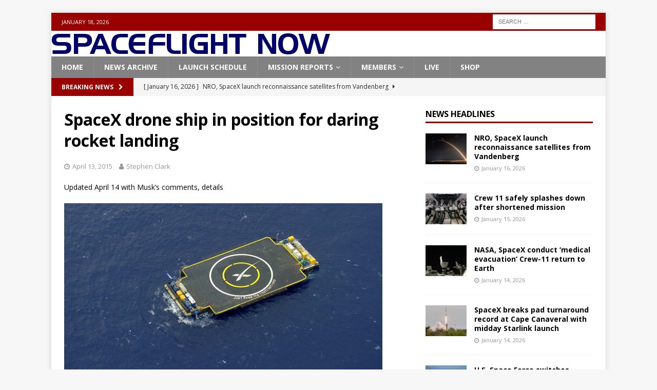

--- FILE ---
content_type: text/html; charset=UTF-8
request_url: https://spaceflightnow.com/2015/04/13/spacex-drone-ship-in-position-for-daring-rocket-landing/
body_size: 18521
content:
<!DOCTYPE html>
<html class="no-js mh-one-sb" lang="en-US">
<head>
<meta charset="UTF-8">
<meta name="viewport" content="width=device-width, initial-scale=1.0">
<link rel="profile" href="http://gmpg.org/xfn/11" />
<title>SpaceX drone ship in position for daring rocket landing &#8211; Spaceflight Now</title>
<meta name='robots' content='max-image-preview:large' />
<link rel='dns-prefetch' href='//js.stripe.com' />
<link rel='dns-prefetch' href='//checkout.stripe.com' />
<link rel='dns-prefetch' href='//fonts.googleapis.com' />
<link rel="alternate" type="application/rss+xml" title="Spaceflight Now &raquo; Feed" href="https://spaceflightnow.com/feed/" />
<link rel="alternate" type="application/rss+xml" title="Spaceflight Now &raquo; Comments Feed" href="https://spaceflightnow.com/comments/feed/" />
<link rel="alternate" title="oEmbed (JSON)" type="application/json+oembed" href="https://spaceflightnow.com/wp-json/oembed/1.0/embed?url=https%3A%2F%2Fspaceflightnow.com%2F2015%2F04%2F13%2Fspacex-drone-ship-in-position-for-daring-rocket-landing%2F" />
<link rel="alternate" title="oEmbed (XML)" type="text/xml+oembed" href="https://spaceflightnow.com/wp-json/oembed/1.0/embed?url=https%3A%2F%2Fspaceflightnow.com%2F2015%2F04%2F13%2Fspacex-drone-ship-in-position-for-daring-rocket-landing%2F&#038;format=xml" />
<style id='wp-img-auto-sizes-contain-inline-css' type='text/css'>
img:is([sizes=auto i],[sizes^="auto," i]){contain-intrinsic-size:3000px 1500px}
/*# sourceURL=wp-img-auto-sizes-contain-inline-css */
</style>
<style id='wp-emoji-styles-inline-css' type='text/css'>

	img.wp-smiley, img.emoji {
		display: inline !important;
		border: none !important;
		box-shadow: none !important;
		height: 1em !important;
		width: 1em !important;
		margin: 0 0.07em !important;
		vertical-align: -0.1em !important;
		background: none !important;
		padding: 0 !important;
	}
/*# sourceURL=wp-emoji-styles-inline-css */
</style>
<style id='wp-block-library-inline-css' type='text/css'>
:root{--wp-block-synced-color:#7a00df;--wp-block-synced-color--rgb:122,0,223;--wp-bound-block-color:var(--wp-block-synced-color);--wp-editor-canvas-background:#ddd;--wp-admin-theme-color:#007cba;--wp-admin-theme-color--rgb:0,124,186;--wp-admin-theme-color-darker-10:#006ba1;--wp-admin-theme-color-darker-10--rgb:0,107,160.5;--wp-admin-theme-color-darker-20:#005a87;--wp-admin-theme-color-darker-20--rgb:0,90,135;--wp-admin-border-width-focus:2px}@media (min-resolution:192dpi){:root{--wp-admin-border-width-focus:1.5px}}.wp-element-button{cursor:pointer}:root .has-very-light-gray-background-color{background-color:#eee}:root .has-very-dark-gray-background-color{background-color:#313131}:root .has-very-light-gray-color{color:#eee}:root .has-very-dark-gray-color{color:#313131}:root .has-vivid-green-cyan-to-vivid-cyan-blue-gradient-background{background:linear-gradient(135deg,#00d084,#0693e3)}:root .has-purple-crush-gradient-background{background:linear-gradient(135deg,#34e2e4,#4721fb 50%,#ab1dfe)}:root .has-hazy-dawn-gradient-background{background:linear-gradient(135deg,#faaca8,#dad0ec)}:root .has-subdued-olive-gradient-background{background:linear-gradient(135deg,#fafae1,#67a671)}:root .has-atomic-cream-gradient-background{background:linear-gradient(135deg,#fdd79a,#004a59)}:root .has-nightshade-gradient-background{background:linear-gradient(135deg,#330968,#31cdcf)}:root .has-midnight-gradient-background{background:linear-gradient(135deg,#020381,#2874fc)}:root{--wp--preset--font-size--normal:16px;--wp--preset--font-size--huge:42px}.has-regular-font-size{font-size:1em}.has-larger-font-size{font-size:2.625em}.has-normal-font-size{font-size:var(--wp--preset--font-size--normal)}.has-huge-font-size{font-size:var(--wp--preset--font-size--huge)}.has-text-align-center{text-align:center}.has-text-align-left{text-align:left}.has-text-align-right{text-align:right}.has-fit-text{white-space:nowrap!important}#end-resizable-editor-section{display:none}.aligncenter{clear:both}.items-justified-left{justify-content:flex-start}.items-justified-center{justify-content:center}.items-justified-right{justify-content:flex-end}.items-justified-space-between{justify-content:space-between}.screen-reader-text{border:0;clip-path:inset(50%);height:1px;margin:-1px;overflow:hidden;padding:0;position:absolute;width:1px;word-wrap:normal!important}.screen-reader-text:focus{background-color:#ddd;clip-path:none;color:#444;display:block;font-size:1em;height:auto;left:5px;line-height:normal;padding:15px 23px 14px;text-decoration:none;top:5px;width:auto;z-index:100000}html :where(.has-border-color){border-style:solid}html :where([style*=border-top-color]){border-top-style:solid}html :where([style*=border-right-color]){border-right-style:solid}html :where([style*=border-bottom-color]){border-bottom-style:solid}html :where([style*=border-left-color]){border-left-style:solid}html :where([style*=border-width]){border-style:solid}html :where([style*=border-top-width]){border-top-style:solid}html :where([style*=border-right-width]){border-right-style:solid}html :where([style*=border-bottom-width]){border-bottom-style:solid}html :where([style*=border-left-width]){border-left-style:solid}html :where(img[class*=wp-image-]){height:auto;max-width:100%}:where(figure){margin:0 0 1em}html :where(.is-position-sticky){--wp-admin--admin-bar--position-offset:var(--wp-admin--admin-bar--height,0px)}@media screen and (max-width:600px){html :where(.is-position-sticky){--wp-admin--admin-bar--position-offset:0px}}

/*# sourceURL=wp-block-library-inline-css */
</style><style id='wp-block-search-inline-css' type='text/css'>
.wp-block-search__button{margin-left:10px;word-break:normal}.wp-block-search__button.has-icon{line-height:0}.wp-block-search__button svg{height:1.25em;min-height:24px;min-width:24px;width:1.25em;fill:currentColor;vertical-align:text-bottom}:where(.wp-block-search__button){border:1px solid #ccc;padding:6px 10px}.wp-block-search__inside-wrapper{display:flex;flex:auto;flex-wrap:nowrap;max-width:100%}.wp-block-search__label{width:100%}.wp-block-search.wp-block-search__button-only .wp-block-search__button{box-sizing:border-box;display:flex;flex-shrink:0;justify-content:center;margin-left:0;max-width:100%}.wp-block-search.wp-block-search__button-only .wp-block-search__inside-wrapper{min-width:0!important;transition-property:width}.wp-block-search.wp-block-search__button-only .wp-block-search__input{flex-basis:100%;transition-duration:.3s}.wp-block-search.wp-block-search__button-only.wp-block-search__searchfield-hidden,.wp-block-search.wp-block-search__button-only.wp-block-search__searchfield-hidden .wp-block-search__inside-wrapper{overflow:hidden}.wp-block-search.wp-block-search__button-only.wp-block-search__searchfield-hidden .wp-block-search__input{border-left-width:0!important;border-right-width:0!important;flex-basis:0;flex-grow:0;margin:0;min-width:0!important;padding-left:0!important;padding-right:0!important;width:0!important}:where(.wp-block-search__input){appearance:none;border:1px solid #949494;flex-grow:1;font-family:inherit;font-size:inherit;font-style:inherit;font-weight:inherit;letter-spacing:inherit;line-height:inherit;margin-left:0;margin-right:0;min-width:3rem;padding:8px;text-decoration:unset!important;text-transform:inherit}:where(.wp-block-search__button-inside .wp-block-search__inside-wrapper){background-color:#fff;border:1px solid #949494;box-sizing:border-box;padding:4px}:where(.wp-block-search__button-inside .wp-block-search__inside-wrapper) .wp-block-search__input{border:none;border-radius:0;padding:0 4px}:where(.wp-block-search__button-inside .wp-block-search__inside-wrapper) .wp-block-search__input:focus{outline:none}:where(.wp-block-search__button-inside .wp-block-search__inside-wrapper) :where(.wp-block-search__button){padding:4px 8px}.wp-block-search.aligncenter .wp-block-search__inside-wrapper{margin:auto}.wp-block[data-align=right] .wp-block-search.wp-block-search__button-only .wp-block-search__inside-wrapper{float:right}
/*# sourceURL=https://spaceflightnow.com/wp-includes/blocks/search/style.min.css */
</style>
<style id='global-styles-inline-css' type='text/css'>
:root{--wp--preset--aspect-ratio--square: 1;--wp--preset--aspect-ratio--4-3: 4/3;--wp--preset--aspect-ratio--3-4: 3/4;--wp--preset--aspect-ratio--3-2: 3/2;--wp--preset--aspect-ratio--2-3: 2/3;--wp--preset--aspect-ratio--16-9: 16/9;--wp--preset--aspect-ratio--9-16: 9/16;--wp--preset--color--black: #000000;--wp--preset--color--cyan-bluish-gray: #abb8c3;--wp--preset--color--white: #ffffff;--wp--preset--color--pale-pink: #f78da7;--wp--preset--color--vivid-red: #cf2e2e;--wp--preset--color--luminous-vivid-orange: #ff6900;--wp--preset--color--luminous-vivid-amber: #fcb900;--wp--preset--color--light-green-cyan: #7bdcb5;--wp--preset--color--vivid-green-cyan: #00d084;--wp--preset--color--pale-cyan-blue: #8ed1fc;--wp--preset--color--vivid-cyan-blue: #0693e3;--wp--preset--color--vivid-purple: #9b51e0;--wp--preset--gradient--vivid-cyan-blue-to-vivid-purple: linear-gradient(135deg,rgb(6,147,227) 0%,rgb(155,81,224) 100%);--wp--preset--gradient--light-green-cyan-to-vivid-green-cyan: linear-gradient(135deg,rgb(122,220,180) 0%,rgb(0,208,130) 100%);--wp--preset--gradient--luminous-vivid-amber-to-luminous-vivid-orange: linear-gradient(135deg,rgb(252,185,0) 0%,rgb(255,105,0) 100%);--wp--preset--gradient--luminous-vivid-orange-to-vivid-red: linear-gradient(135deg,rgb(255,105,0) 0%,rgb(207,46,46) 100%);--wp--preset--gradient--very-light-gray-to-cyan-bluish-gray: linear-gradient(135deg,rgb(238,238,238) 0%,rgb(169,184,195) 100%);--wp--preset--gradient--cool-to-warm-spectrum: linear-gradient(135deg,rgb(74,234,220) 0%,rgb(151,120,209) 20%,rgb(207,42,186) 40%,rgb(238,44,130) 60%,rgb(251,105,98) 80%,rgb(254,248,76) 100%);--wp--preset--gradient--blush-light-purple: linear-gradient(135deg,rgb(255,206,236) 0%,rgb(152,150,240) 100%);--wp--preset--gradient--blush-bordeaux: linear-gradient(135deg,rgb(254,205,165) 0%,rgb(254,45,45) 50%,rgb(107,0,62) 100%);--wp--preset--gradient--luminous-dusk: linear-gradient(135deg,rgb(255,203,112) 0%,rgb(199,81,192) 50%,rgb(65,88,208) 100%);--wp--preset--gradient--pale-ocean: linear-gradient(135deg,rgb(255,245,203) 0%,rgb(182,227,212) 50%,rgb(51,167,181) 100%);--wp--preset--gradient--electric-grass: linear-gradient(135deg,rgb(202,248,128) 0%,rgb(113,206,126) 100%);--wp--preset--gradient--midnight: linear-gradient(135deg,rgb(2,3,129) 0%,rgb(40,116,252) 100%);--wp--preset--font-size--small: 13px;--wp--preset--font-size--medium: 20px;--wp--preset--font-size--large: 36px;--wp--preset--font-size--x-large: 42px;--wp--preset--spacing--20: 0.44rem;--wp--preset--spacing--30: 0.67rem;--wp--preset--spacing--40: 1rem;--wp--preset--spacing--50: 1.5rem;--wp--preset--spacing--60: 2.25rem;--wp--preset--spacing--70: 3.38rem;--wp--preset--spacing--80: 5.06rem;--wp--preset--shadow--natural: 6px 6px 9px rgba(0, 0, 0, 0.2);--wp--preset--shadow--deep: 12px 12px 50px rgba(0, 0, 0, 0.4);--wp--preset--shadow--sharp: 6px 6px 0px rgba(0, 0, 0, 0.2);--wp--preset--shadow--outlined: 6px 6px 0px -3px rgb(255, 255, 255), 6px 6px rgb(0, 0, 0);--wp--preset--shadow--crisp: 6px 6px 0px rgb(0, 0, 0);}:where(.is-layout-flex){gap: 0.5em;}:where(.is-layout-grid){gap: 0.5em;}body .is-layout-flex{display: flex;}.is-layout-flex{flex-wrap: wrap;align-items: center;}.is-layout-flex > :is(*, div){margin: 0;}body .is-layout-grid{display: grid;}.is-layout-grid > :is(*, div){margin: 0;}:where(.wp-block-columns.is-layout-flex){gap: 2em;}:where(.wp-block-columns.is-layout-grid){gap: 2em;}:where(.wp-block-post-template.is-layout-flex){gap: 1.25em;}:where(.wp-block-post-template.is-layout-grid){gap: 1.25em;}.has-black-color{color: var(--wp--preset--color--black) !important;}.has-cyan-bluish-gray-color{color: var(--wp--preset--color--cyan-bluish-gray) !important;}.has-white-color{color: var(--wp--preset--color--white) !important;}.has-pale-pink-color{color: var(--wp--preset--color--pale-pink) !important;}.has-vivid-red-color{color: var(--wp--preset--color--vivid-red) !important;}.has-luminous-vivid-orange-color{color: var(--wp--preset--color--luminous-vivid-orange) !important;}.has-luminous-vivid-amber-color{color: var(--wp--preset--color--luminous-vivid-amber) !important;}.has-light-green-cyan-color{color: var(--wp--preset--color--light-green-cyan) !important;}.has-vivid-green-cyan-color{color: var(--wp--preset--color--vivid-green-cyan) !important;}.has-pale-cyan-blue-color{color: var(--wp--preset--color--pale-cyan-blue) !important;}.has-vivid-cyan-blue-color{color: var(--wp--preset--color--vivid-cyan-blue) !important;}.has-vivid-purple-color{color: var(--wp--preset--color--vivid-purple) !important;}.has-black-background-color{background-color: var(--wp--preset--color--black) !important;}.has-cyan-bluish-gray-background-color{background-color: var(--wp--preset--color--cyan-bluish-gray) !important;}.has-white-background-color{background-color: var(--wp--preset--color--white) !important;}.has-pale-pink-background-color{background-color: var(--wp--preset--color--pale-pink) !important;}.has-vivid-red-background-color{background-color: var(--wp--preset--color--vivid-red) !important;}.has-luminous-vivid-orange-background-color{background-color: var(--wp--preset--color--luminous-vivid-orange) !important;}.has-luminous-vivid-amber-background-color{background-color: var(--wp--preset--color--luminous-vivid-amber) !important;}.has-light-green-cyan-background-color{background-color: var(--wp--preset--color--light-green-cyan) !important;}.has-vivid-green-cyan-background-color{background-color: var(--wp--preset--color--vivid-green-cyan) !important;}.has-pale-cyan-blue-background-color{background-color: var(--wp--preset--color--pale-cyan-blue) !important;}.has-vivid-cyan-blue-background-color{background-color: var(--wp--preset--color--vivid-cyan-blue) !important;}.has-vivid-purple-background-color{background-color: var(--wp--preset--color--vivid-purple) !important;}.has-black-border-color{border-color: var(--wp--preset--color--black) !important;}.has-cyan-bluish-gray-border-color{border-color: var(--wp--preset--color--cyan-bluish-gray) !important;}.has-white-border-color{border-color: var(--wp--preset--color--white) !important;}.has-pale-pink-border-color{border-color: var(--wp--preset--color--pale-pink) !important;}.has-vivid-red-border-color{border-color: var(--wp--preset--color--vivid-red) !important;}.has-luminous-vivid-orange-border-color{border-color: var(--wp--preset--color--luminous-vivid-orange) !important;}.has-luminous-vivid-amber-border-color{border-color: var(--wp--preset--color--luminous-vivid-amber) !important;}.has-light-green-cyan-border-color{border-color: var(--wp--preset--color--light-green-cyan) !important;}.has-vivid-green-cyan-border-color{border-color: var(--wp--preset--color--vivid-green-cyan) !important;}.has-pale-cyan-blue-border-color{border-color: var(--wp--preset--color--pale-cyan-blue) !important;}.has-vivid-cyan-blue-border-color{border-color: var(--wp--preset--color--vivid-cyan-blue) !important;}.has-vivid-purple-border-color{border-color: var(--wp--preset--color--vivid-purple) !important;}.has-vivid-cyan-blue-to-vivid-purple-gradient-background{background: var(--wp--preset--gradient--vivid-cyan-blue-to-vivid-purple) !important;}.has-light-green-cyan-to-vivid-green-cyan-gradient-background{background: var(--wp--preset--gradient--light-green-cyan-to-vivid-green-cyan) !important;}.has-luminous-vivid-amber-to-luminous-vivid-orange-gradient-background{background: var(--wp--preset--gradient--luminous-vivid-amber-to-luminous-vivid-orange) !important;}.has-luminous-vivid-orange-to-vivid-red-gradient-background{background: var(--wp--preset--gradient--luminous-vivid-orange-to-vivid-red) !important;}.has-very-light-gray-to-cyan-bluish-gray-gradient-background{background: var(--wp--preset--gradient--very-light-gray-to-cyan-bluish-gray) !important;}.has-cool-to-warm-spectrum-gradient-background{background: var(--wp--preset--gradient--cool-to-warm-spectrum) !important;}.has-blush-light-purple-gradient-background{background: var(--wp--preset--gradient--blush-light-purple) !important;}.has-blush-bordeaux-gradient-background{background: var(--wp--preset--gradient--blush-bordeaux) !important;}.has-luminous-dusk-gradient-background{background: var(--wp--preset--gradient--luminous-dusk) !important;}.has-pale-ocean-gradient-background{background: var(--wp--preset--gradient--pale-ocean) !important;}.has-electric-grass-gradient-background{background: var(--wp--preset--gradient--electric-grass) !important;}.has-midnight-gradient-background{background: var(--wp--preset--gradient--midnight) !important;}.has-small-font-size{font-size: var(--wp--preset--font-size--small) !important;}.has-medium-font-size{font-size: var(--wp--preset--font-size--medium) !important;}.has-large-font-size{font-size: var(--wp--preset--font-size--large) !important;}.has-x-large-font-size{font-size: var(--wp--preset--font-size--x-large) !important;}
/*# sourceURL=global-styles-inline-css */
</style>

<style id='classic-theme-styles-inline-css' type='text/css'>
/*! This file is auto-generated */
.wp-block-button__link{color:#fff;background-color:#32373c;border-radius:9999px;box-shadow:none;text-decoration:none;padding:calc(.667em + 2px) calc(1.333em + 2px);font-size:1.125em}.wp-block-file__button{background:#32373c;color:#fff;text-decoration:none}
/*# sourceURL=/wp-includes/css/classic-themes.min.css */
</style>
<link rel='stylesheet' id='stripe-checkout-button-css' href='https://checkout.stripe.com/v3/checkout/button.css' type='text/css' media='all' />
<link rel='stylesheet' id='simpay-public-css' href='https://spaceflightnow.com/wp-content/plugins/wp-simple-pay-pro-3/includes/core/assets/css/simpay-public.min.css?ver=4.16.1' type='text/css' media='all' />
<link rel='stylesheet' id='simpay-public-pro-css' href='https://spaceflightnow.com/wp-content/plugins/wp-simple-pay-pro-3/includes/pro/assets/css/simpay-public-pro.min.css?ver=4.16.1' type='text/css' media='all' />
<link rel='stylesheet' id='mh-magazine-css' href='https://spaceflightnow.com/wp-content/themes/mh-magazine/style.css?ver=6.9' type='text/css' media='all' />
<link rel='stylesheet' id='mh-magazine-child-css' href='https://spaceflightnow.com/wp-content/themes/mh-magazine-child/style.css?ver=6.9' type='text/css' media='all' />
<link rel='stylesheet' id='mh-font-awesome-css' href='https://spaceflightnow.com/wp-content/themes/mh-magazine/includes/font-awesome.min.css' type='text/css' media='all' />
<link rel='stylesheet' id='mh-google-fonts-css' href='https://fonts.googleapis.com/css?family=Open+Sans:300,400,400italic,600,700' type='text/css' media='all' />
<script type="text/javascript" src="https://spaceflightnow.com/wp-includes/js/jquery/jquery.min.js?ver=3.7.1" id="jquery-core-js"></script>
<script type="text/javascript" src="https://spaceflightnow.com/wp-includes/js/jquery/jquery-migrate.min.js?ver=3.4.1" id="jquery-migrate-js"></script>
<script type="text/javascript" src="https://spaceflightnow.com/wp-content/themes/mh-magazine/js/scripts.js?ver=3.9.13" id="mh-scripts-js"></script>
<link rel="https://api.w.org/" href="https://spaceflightnow.com/wp-json/" /><link rel="alternate" title="JSON" type="application/json" href="https://spaceflightnow.com/wp-json/wp/v2/posts/5538" /><link rel="EditURI" type="application/rsd+xml" title="RSD" href="https://spaceflightnow.com/xmlrpc.php?rsd" />
<meta name="generator" content="WordPress 6.9" />
<link rel="canonical" href="https://spaceflightnow.com/2015/04/13/spacex-drone-ship-in-position-for-daring-rocket-landing/" />
<link rel='shortlink' href='https://spaceflightnow.com/?p=5538' />
<script type="text/javascript">
  (function(c) {
    var script = document.createElement("script");
    script.src = "https://js.memberful.com/embed.js";
    script.onload = function() { Memberful.setup(c) };
    document.head.appendChild(script);
  })({
    site: ["https:\/\/spaceflightnow.memberful.com"]  });
</script>
<meta name="viewport" content="width=device-width, minimum-scale=1" /><style type="text/css">
.mh-navigation li:hover, .mh-navigation ul li:hover > ul, .mh-main-nav-wrap, .mh-main-nav, .mh-social-nav li a:hover, .entry-tags li, .mh-slider-caption, .mh-widget-layout8 .mh-widget-title .mh-footer-widget-title-inner, .mh-widget-col-1 .mh-slider-caption, .mh-widget-col-1 .mh-posts-lineup-caption, .mh-carousel-layout1, .mh-spotlight-widget, .mh-social-widget li a, .mh-author-bio-widget, .mh-footer-widget .mh-tab-comment-excerpt, .mh-nip-item:hover .mh-nip-overlay, .mh-widget .tagcloud a, .mh-footer-widget .tagcloud a, .mh-footer, .mh-copyright-wrap, input[type=submit]:hover, #infinite-handle span:hover { background: #828282; }
.mh-extra-nav-bg { background: rgba(130, 130, 130, 0.2); }
.mh-slider-caption, .mh-posts-stacked-title, .mh-posts-lineup-caption { background: #828282; background: rgba(130, 130, 130, 0.8); }
@media screen and (max-width: 900px) { #mh-mobile .mh-slider-caption, #mh-mobile .mh-posts-lineup-caption { background: rgba(130, 130, 130, 1); } }
.slicknav_menu, .slicknav_nav ul, #mh-mobile .mh-footer-widget .mh-posts-stacked-overlay { border-color: #828282; }
.mh-copyright, .mh-copyright a { color: #fff; }
.mh-widget-layout4 .mh-widget-title { background: #990000; background: rgba(153, 0, 0, 0.6); }
.mh-preheader, .mh-wide-layout .mh-subheader, .mh-ticker-title, .mh-main-nav li:hover, .mh-footer-nav, .slicknav_menu, .slicknav_btn, .slicknav_nav .slicknav_item:hover, .slicknav_nav a:hover, .mh-back-to-top, .mh-subheading, .entry-tags .fa, .entry-tags li:hover, .mh-widget-layout2 .mh-widget-title, .mh-widget-layout4 .mh-widget-title-inner, .mh-widget-layout4 .mh-footer-widget-title, .mh-widget-layout5 .mh-widget-title-inner, .mh-widget-layout6 .mh-widget-title, #mh-mobile .flex-control-paging li a.flex-active, .mh-image-caption, .mh-carousel-layout1 .mh-carousel-caption, .mh-tab-button.active, .mh-tab-button.active:hover, .mh-footer-widget .mh-tab-button.active, .mh-social-widget li:hover a, .mh-footer-widget .mh-social-widget li a, .mh-footer-widget .mh-author-bio-widget, .tagcloud a:hover, .mh-widget .tagcloud a:hover, .mh-footer-widget .tagcloud a:hover, .mh-posts-stacked-item .mh-meta, .page-numbers:hover, .mh-loop-pagination .current, .mh-comments-pagination .current, .pagelink, a:hover .pagelink, input[type=submit], #infinite-handle span { background: #990000; }
.mh-main-nav-wrap .slicknav_nav ul, blockquote, .mh-widget-layout1 .mh-widget-title, .mh-widget-layout3 .mh-widget-title, .mh-widget-layout5 .mh-widget-title, .mh-widget-layout8 .mh-widget-title:after, #mh-mobile .mh-slider-caption, .mh-carousel-layout1, .mh-spotlight-widget, .mh-author-bio-widget, .mh-author-bio-title, .mh-author-bio-image-frame, .mh-video-widget, .mh-tab-buttons, textarea:hover, input[type=text]:hover, input[type=email]:hover, input[type=tel]:hover, input[type=url]:hover { border-color: #990000; }
.mh-header-tagline, .mh-dropcap, .mh-carousel-layout1 .flex-direction-nav a, .mh-carousel-layout2 .mh-carousel-caption, .mh-posts-digest-small-category, .mh-posts-lineup-more, .bypostauthor .fn:after, .mh-comment-list .comment-reply-link:before, #respond #cancel-comment-reply-link:before { color: #990000; }
.entry-content a { color: #000000; }
a:hover, .entry-content a:hover, #respond a:hover, #respond #cancel-comment-reply-link:hover, #respond .logged-in-as a:hover, .mh-comment-list .comment-meta a:hover, .mh-ping-list .mh-ping-item a:hover, .mh-meta a:hover, .mh-breadcrumb a:hover, .mh-tabbed-widget a:hover { color: #cea45a; }
</style>
<!--[if lt IE 9]>
<script src="https://spaceflightnow.com/wp-content/themes/mh-magazine/js/css3-mediaqueries.js"></script>
<![endif]-->
		<style type="text/css" id="wp-custom-css">
			@import url("https://use.typekit.net/ria2zho.css");

/* ==========================================================
   SFN DONATION PAGE — FINAL (CLEAN)
   WP Page ID: 72103  |  WP Simple Pay Form ID: 72191
   Paste as FULL replacement in WP → Customize → Additional CSS
   ========================================================== */

/* ---------- Background on donate page ---------- */
body.page-id-72103 {
  background: #05081f5b !important;
  color: rgba(210, 222, 255, 0.92) !important;
}

body.page-id-72103::before {
  content: "";
  position: fixed;
  inset: 0;
  background: #05081f url("https://spaceflightnow.com/wp-content/uploads/2026/01/hero-earth.png")
    center top / cover no-repeat;
  z-index: -2;
}

body.page-id-72103::after {
  content: "";
  position: fixed;
  inset: 0;
  background: radial-gradient(
    140% 140% at 50% 0%,
    rgba(15, 26, 74, 0.85) 0%,
    rgba(8, 17, 54, 0.90) 42%,
    rgba(3, 5, 19, 0.95) 100%
  );
  z-index: -1;
}

/* ---------- Hide ALL theme chrome on donate only ---------- */
body.page-id-72103 .mh-preheader,
body.page-id-72103 .mh-header,
body.page-id-72103 .mh-main-nav-wrap,
body.page-id-72103 .mh-subheader,
body.page-id-72103 .mh-header-nav-mobile,
body.page-id-72103 .mh-footer-nav-mobile,
body.page-id-72103 nav.mh-footer-nav,
body.page-id-72103 .mh-copyright-wrap,
body.page-id-72103 .mh-back-to-top,
body.page-id-72103 footer,
body.page-id-72103 #colophon,
body.page-id-72103 #masthead,
body.page-id-72103 header,
body.page-id-72103 nav {
  display: none !important;
}

/* Prevent theme “reserved space” / container backgrounds */
body.page-id-72103 .mh-container-outer,
body.page-id-72103.mh-boxed-layout .mh-container-outer {
  background: transparent !important;
  max-width: none !important;
  padding: 0 !important;
}

body.page-id-72103 .mh-container,
body.page-id-72103 .mh-container-inner,
body.page-id-72103 .mh-wrapper,
body.page-id-72103 #page,
body.page-id-72103 #content,
body.page-id-72103 .site,
body.page-id-72103 .site-content,
body.page-id-72103 .content-area,
body.page-id-72103 .site-main,
body.page-id-72103 article,
body.page-id-72103 .entry-content,
body.page-id-72103 .wp-site-blocks {
  background: transparent !important;
  box-shadow: none !important;
}

body.page-id-72103 .mh-wrapper,
body.page-id-72103 .site-content,
body.page-id-72103 .content-area,
body.page-id-72103 .site-main,
body.page-id-72103 .entry-content,
body.page-id-72103 article {
  padding: 0 !important;
  margin: 0 !important;
}

/* Hide theme default title */
body.page-id-72103 .entry-title,
body.page-id-72103 h1.entry-title,
body.page-id-72103 .page-header {
  display: none !important;
}

/* ---------- SFN wrapper ---------- */
body.page-id-72103 .sfn-donate,
body.page-id-72103 .sfn-donate * {
  box-sizing: border-box;
}

body.page-id-72103 .sfn-donate {
  font-family: "usual", system-ui, -apple-system, BlinkMacSystemFont, sans-serif;
  line-height: 1.55;

  --panel: rgba(10, 15, 38, 0.50);
  --stroke: rgba(98, 126, 201, 0.35);

  --text-strong: rgba(242, 244, 255, 0.96);
  --text-body: rgba(220, 232, 255, 0.88);  /* brighter body */
  --text-label: rgba(242, 247, 255, 0.96); /* brighter labels */

  --accent: #4f7dff;
  --accent2: #6a8dff;
  --green: #3dc98e;

  max-width: 1200px;
  margin: 0 auto;
  padding: 48px 20px 84px;
  min-height: 100vh;
  color: rgba(220, 232, 255, 0.90);
}

/* Headings */
body.page-id-72103 .sfn-donate h1,
body.page-id-72103 .sfn-donate h2,
body.page-id-72103 .sfn-donate h3 {
  font-family: "handel-gothic", "usual", system-ui, -apple-system, BlinkMacSystemFont, sans-serif;
  font-weight: 700;
  letter-spacing: 0.07em;
  text-transform: uppercase;
}

/* Header / logo */
body.page-id-72103 .sfn-donate .sfn-header {
  display: flex;
  justify-content: center;
  align-items: center;
  padding-bottom: 22px;
  margin-bottom: 34px;
  border-bottom: 1px solid var(--stroke);
}

body.page-id-72103 .sfn-donate .sfn-logo-link {
  display: inline-flex;
  align-items: center;
  justify-content: center;
}

body.page-id-72103 .sfn-donate .sfn-logo {
  display: block;
  width: min(720px, 92vw);
  height: auto;
  max-height: 92px;
  object-fit: contain;
  filter: drop-shadow(0 10px 28px rgba(0,0,0,0.6));
}

/* Title */
body.page-id-72103 .sfn-donate .sfn-title {
  margin: 0 0 24px;
  color: var(--green);
  font-size: clamp(2.1rem, 3.2vw, 3.0rem);
}

/* Grid */
body.page-id-72103 .sfn-donate .sfn-grid {
  display: grid;
  grid-template-columns: 1.2fr 0.8fr;
  gap: 28px;
  align-items: start;
}

@media (max-width: 980px) {
  body.page-id-72103 .sfn-donate .sfn-grid {
    grid-template-columns: 1fr;
  }
}

/* Panels */
body.page-id-72103 .sfn-donate .sfn-panel {
  background: var(--panel);
  border: 1px solid var(--stroke);
  border-radius: 18px;
  padding: 26px;
  backdrop-filter: blur(10px);
}

body.page-id-72103 .sfn-donate .sfn-panel p {
  color: var(--text-body);
  line-height: 1.7;
  margin: 0 0 16px;
}

body.page-id-72103 .sfn-donate .sfn-panel:not(.sfn-panel--donate) {
  font-size: 1.03rem;
  line-height: 1.7;
}

/* Funding list (line-item style) */
body.page-id-72103 .sfn-donate .sfn-funding-list {
  list-style: none !important;
  padding: 0 !important;
  margin: 18px 0 0 !important;
}

body.page-id-72103 .sfn-donate .sfn-funding-list li {
  display: flex;
  justify-content: space-between;
  align-items: baseline;
  gap: 16px;
  padding: 10px 0;
  border-bottom: 1px solid rgba(255,255,255,0.12);
  color: var(--text-body);
}

body.page-id-72103 .sfn-donate .sfn-funding-list li span {
  color: var(--text-strong);
  font-weight: 700;
  white-space: nowrap;
}

/* Sticky donate panel */
body.page-id-72103 .sfn-donate .sfn-panel--donate {
  position: sticky;
  top: 28px;
}

@media (max-width: 980px) {
  body.page-id-72103 .sfn-donate .sfn-panel--donate {
    position: static;
  }
}

/* Donate header */
body.page-id-72103 .sfn-donate .donation-header {
  font-size: 1.15rem;
  margin: 0 0 10px;
  color: var(--text-strong);
  font-weight: 800;
}

/* ---------- WP Simple Pay spacing + label brightness ---------- */

/* Brighter labels / legends / helper text */
body.page-id-72103 .sfn-panel--donate :is(
  label,
  legend,
  .simpay-label-wrap,
  .simpay-label,
  .simpay-label-text,
  .simpay-form-control__label,
  .simpay-form-control__label-text,
  .simpay-plan_select-label,
  .simpay-field-description,
  .simpay-description,
  .simpay-form-control__help,
  .simpay-form-control__description
){
  color: var(--text-label) !important;
  font-weight: 700 !important;
}

/* Reduce big gaps between: header -> email, email -> donate */
body.page-id-72103 .sfn-panel--donate .simpay-form-control {
  margin: 16px 0 !important;
}

body.page-id-72103 .sfn-panel--donate .simpay-form-control:first-child {
  margin-top: 8px !important;
}

body.page-id-72103 .sfn-panel--donate .simpay-plan-select-container {
  margin-top: 8px !important;
}

/* Wrapper transparency */
body.page-id-72103 .sfn-panel--donate .simpay-embedded-form-wrap,
body.page-id-72103 .sfn-panel--donate .simpay-form-wrap,
body.page-id-72103 .sfn-panel--donate .simpay-checkout-form,
body.page-id-72103 .sfn-panel--donate .simpay-form-control {
  background: transparent !important;
  box-shadow: none !important;
  border: 0 !important;
}

/* Hide radios */
body.page-id-72103 .sfn-panel--donate ul.simpay-multi-plan-buttons-group input[type="radio"] {
  position: absolute !important;
  opacity: 0 !important;
  pointer-events: none !important;
}

/* Selected */
body.page-id-72103 .sfn-panel--donate ul.simpay-multi-plan-buttons-group
input[type="radio"]:checked + label {
  background: linear-gradient(135deg, var(--accent), var(--accent2)) !important;
  border-color: var(--accent) !important;
  color: #fff !important;
  box-shadow: 0 14px 34px rgba(79,125,255,0.30) !important;
}

/* Inputs */
body.page-id-72103 .sfn-panel--donate input[type="text"],
body.page-id-72103 .sfn-panel--donate input[type="email"],
body.page-id-72103 .sfn-panel--donate input[type="tel"],
body.page-id-72103 .sfn-panel--donate input[type="number"],
body.page-id-72103 .sfn-panel--donate select {
  width: 100% !important;
  border-radius: 12px !important;
  background: rgba(255,255,255,0.98) !important;
  border: 1px solid rgba(98,126,201,0.35) !important;
  color: rgba(20,28,46,0.92) !important;
  box-shadow: none !important;
}

body.page-id-72103 .sfn-panel--donate .simpay-custom-amount {
  display: flex !important;
  align-items: center !important;
  gap: 8px !important;
}

body.page-id-72103 .sfn-panel--donate .simpay-custom-amount input[type="text"],
body.page-id-72103 .sfn-panel--donate .simpay-custom-amount input[type="number"] {
  flex: 1 1 220px !important;
  min-width: 220px !important;
}

/* Card wrapper (outer only) */
body.page-id-72103 .sfn-panel--donate :is(
  .simpay-card-container,
  .simpay-form-control--card,
  .simpay-payment-element-wrap,
  .simpay-upe-wrap
){
  padding: 14px !important;
  border-radius: 18px !important;
  background: rgba(10, 15, 38, 0.35) !important;
  border: 1px solid var(--stroke) !important;
}

/* Submit button: centered text + bigger */
body.page-id-72103 .sfn-panel--donate :is(
  .simpay-btn,
  .simpay-checkout-btn,
  .simpay-payment-btn,
  button[type="submit"]
){
  width: 100% !important;
  border-radius: 22px !important;
  background: linear-gradient(135deg, var(--accent), var(--accent2)) !important;

  height: 66px !important;
  padding: 0 18px !important;

  display: flex !important;
  align-items: center !important;
  justify-content: center !important;

  font-weight: 900 !important;
  font-size: 1.35rem !important;
  line-height: 1 !important;

  border: 0 !important;
  box-shadow: 0 16px 34px rgba(0,0,0,0.35) !important;
}

/* =========================================
   REMOVE ALL SIMPLE PAY TITLES (panel only)
   ========================================= */

body.page-id-72103 .sfn-panel--donate .simpay-embedded-heading,
body.page-id-72103 .sfn-panel--donate .simpay-form-title,
body.page-id-72103 .sfn-panel--donate .simpay-form-heading,
body.page-id-72103 .sfn-panel--donate h1,
body.page-id-72103 .sfn-panel--donate h2,
body.page-id-72103 .sfn-panel--donate h3 {
  display: none !important;
  margin: 0 !important;
  padding: 0 !important;
}

/* =========================================
   DONATE AMOUNT BUTTONS — BIG 3x2 GRID
   Page ID: 72103
   ========================================= */

/* Grid: force 3x2 layout */
body.page-id-72103 .sfn-panel--donate ul.simpay-multi-plan-buttons-group {
  display: grid !important;
  grid-template-columns: repeat(3, minmax(0, 1fr)) !important;
  gap: 16px !important;
  margin: 10px 0 18px !important;
  list-style: none !important;
  padding: 0 !important;
}

/* Each button container */
body.page-id-72103 .sfn-panel--donate
ul.simpay-multi-plan-buttons-group > li {
  width: 100% !important;
}

/* Big button styling */
body.page-id-72103 .sfn-panel--donate
ul.simpay-multi-plan-buttons-group label {
  min-height: 64px !important;
  padding: 0 18px !important;

  font-size: 1.1rem !important;
  letter-spacing: 0.02em !important;

  border-radius: 18px !important;
  border: 1px solid var(--stroke) !important;
  background: rgba(10, 15, 38, 0.55) !important;
  color: rgba(242, 244, 255, 0.94) !important;
  font-weight: 800 !important;

  display: flex !important;
  align-items: center !important;
  justify-content: center !important;
}

/* Selected state stays bold */
body.page-id-72103 .sfn-panel--donate
ul.simpay-multi-plan-buttons-group
input[type="radio"]:checked + label {
  font-size: 1.1rem !important;
}

/* Mobile: switch to 2 columns */
@media (max-width: 600px) {
  body.page-id-72103 .sfn-panel--donate
  ul.simpay-multi-plan-buttons-group {
    grid-template-columns: repeat(2, 1fr) !important;
    gap: 12px !important;
  }
}

body.page-id-72103 .sfn-panel--donate
.simpay-plan_select-label {
  margin-bottom: 12px !important;
}

body.page-id-72103 .sfn-panel--donate :is(
  .simpay-custom-amount-container,
  .simpay-custom-amount,
  .simpay-form-control--amount,
  .simpay-form-control--card,
  .simpay-upe-wrap,
  .simpay-payment-element-wrap
) {
  margin-top: 16px !important;
}

body.page-id-72103 .sfn-panel--donate :is(
  .simpay-payment-btn,
  .simpay-checkout-btn,
  .simpay-btn,
  button[type="submit"]
) {
  margin-top: 18px !important;
}

/* ==========================================================
   SFN CONFIRMATION PAGE — SIMPLE PAY DEDICATED
   ========================================================== */

html body.simpay-payment-page {
  background: #05081f !important;
  color: rgba(210, 222, 255, 0.92) !important;
  position: relative;
  z-index: 0;
  min-height: 100vh;
  background-image: url("https://spaceflightnow.com/wp-content/uploads/2026/01/hero-earth.png") !important;
  background-position: center top !important;
  background-repeat: no-repeat !important;
  background-size: cover !important;
  margin: 0;
  padding: 0;
  display: block;
}

body.simpay-payment-page > div {
  width: 100%;
  display: grid;
  place-items: center;
  margin: 0 auto;
}

body.simpay-payment-page,
body.simpay-payment-page > div,
body.simpay-payment-page .simpay-payment-page-wrap,
body.simpay-payment-page .simpay-payment-receipt-wrap {
  margin-left: auto !important;
  margin-right: auto !important;
  padding-left: 0 !important;
  padding-right: 0 !important;
  width: 100% !important;
  max-width: 100% !important;
  box-sizing: border-box;
}

body.simpay-payment-page::before {
  content: "";
  position: fixed;
  inset: 0;
  background: #05081f url("https://spaceflightnow.com/wp-content/uploads/2026/01/hero-earth.png")
    center top / cover no-repeat;
  z-index: -2;
  pointer-events: none;
}

body.simpay-payment-page::after {
  content: "";
  position: fixed;
  inset: 0;
  background: radial-gradient(
    140% 140% at 50% 0%,
    rgba(15, 26, 74, 0.85) 0%,
    rgba(8, 17, 54, 0.90) 42%,
    rgba(3, 5, 19, 0.95) 100%
  );
  z-index: -1;
  pointer-events: none;
}

body.simpay-payment-page .simpay-payment-page-wrap {
  margin: 48px 0 20px;
  background: transparent !important;
  border: 0 !important;
  box-shadow: none !important;
  text-align: center;
  display: grid;
  justify-items: center;
}

body.simpay-payment-page .simpay-embedded-heading {
  display: none !important;
}

body.simpay-payment-page .simpay-payment-receipt-wrap {
  background: transparent !important;
  border: 0 !important;
  box-shadow: none !important;
  padding: 0 !important;
  margin: 0 auto;
  display: grid;
  justify-items: center;
}

body.simpay-payment-page .sfn-confirm,
body.simpay-payment-page .sfn-confirm * {
  box-sizing: border-box;
}

body.simpay-payment-page .sfn-confirm {
  font-family: "usual", system-ui, -apple-system, BlinkMacSystemFont, sans-serif;
  line-height: 1.6;

  --panel: rgba(10, 15, 38, 0.82);
  --stroke: rgba(98, 126, 201, 0.35);
  --text-strong: rgba(242, 244, 255, 0.96);
  --text-body: rgba(220, 232, 255, 0.88);
  --accent: #4f7dff;
  --accent2: #6a8dff;
  --green: #3dc98e;

  display: grid;
  gap: 24px;
  justify-items: center;
  text-align: center;
  margin-left: auto;
  margin-right: auto;
  width: min(90vw, 960px);
}

body.simpay-payment-page .sfn-confirm h1,
body.simpay-payment-page .sfn-confirm h2,
body.simpay-payment-page .sfn-confirm h3 {
  font-family: "handel-gothic", "usual", system-ui, -apple-system, BlinkMacSystemFont, sans-serif;
  font-weight: 700;
  letter-spacing: 0.07em;
  text-transform: uppercase;
}

body.simpay-payment-page .sfn-confirm .sfn-header {
  display: flex;
  justify-content: center;
  align-items: center;
  padding-bottom: 22px;
  margin-bottom: 6px;
  border-bottom: 1px solid var(--stroke);
}

body.simpay-payment-page .sfn-confirm .sfn-logo {
  display: block;
  width: min(640px, 90vw);
  height: auto;
  max-height: 88px;
  object-fit: contain;
  filter: drop-shadow(0 10px 28px rgba(0,0,0,0.6));
}

body.simpay-payment-page .sfn-confirm .sfn-title {
  margin: 0;
  color: var(--green);
  font-size: clamp(2.6rem, 3.6vw, 3.4rem);
  text-align: center;
  max-width: 36ch;
  width: min(90vw, 820px);
  margin-left: auto;
  margin-right: auto;
  line-height: 1.18;
  letter-spacing: 0.015em;
  text-wrap: balance;
}

body.simpay-payment-page .sfn-confirm .sfn-panel {
  background: var(--panel);
  border: 1px solid var(--stroke);
  border-radius: 18px;
  padding: 28px;
  backdrop-filter: blur(10px);
  display: flex;
  flex-direction: column;
  text-align: center;
  max-width: 720px;
  width: min(90vw, 720px);
}

body.simpay-payment-page .sfn-confirm .sfn-panel p {
  color: var(--text-body);
  line-height: 1.7;
  margin: 0 0 16px;
  font-size: 1.20rem;
  text-align: center;
  max-width: 70ch;
  margin-left: auto;
  margin-right: auto;
  text-wrap: balance;
}

body.simpay-payment-page .sfn-confirm .sfn-panel p:last-of-type {
  margin-bottom: 22px;
}

body.simpay-payment-page .sfn-confirm .sfn-link {
  color: var(--text-strong);
  text-decoration: underline;
  text-decoration-color: rgba(255,255,255,0.35);
}

body.simpay-payment-page .sfn-confirm .sfn-cta {
  display: flex;
  align-items: center;
  justify-content: center;
  min-height: 62px;
  padding: 0 26px;
  border-radius: 22px;
  background: linear-gradient(135deg, var(--accent), var(--accent2));
  color: #fff;
  font-weight: 900;
  font-size: 1.15rem;
  letter-spacing: 0.03em;
  text-transform: uppercase;
  text-decoration: none;
  box-shadow: 0 16px 34px rgba(0,0,0,0.35);
  margin: 8px auto 0;
  align-self: center;
  width: fit-content;
}

body.simpay-payment-page .simpay-payment-page-footer {
  color: rgba(210, 222, 255, 0.7) !important;
  width: 100%;
  text-align: center;
}

@media (max-width: 720px) {
  body.simpay-payment-page .simpay-payment-page-wrap {
    margin-top: 36px;
  }

  body.simpay-payment-page .sfn-confirm .sfn-panel {
    padding: 24px;
  }

  body.simpay-payment-page .sfn-confirm .sfn-cta {
    width: 100%;
  }
}
		</style>
		</head>
<body id="mh-mobile" class="wp-singular post-template-default single single-post postid-5538 single-format-standard wp-theme-mh-magazine wp-child-theme-mh-magazine-child mh-boxed-layout mh-right-sb mh-loop-layout1 mh-widget-layout1 mh-loop-hide-caption" itemscope="itemscope" itemtype="https://schema.org/WebPage">
<div class="mh-container mh-container-outer">
<div class="mh-header-nav-mobile clearfix"></div>
	<div class="mh-preheader">
    	<div class="mh-container mh-container-inner mh-row clearfix">
							<div class="mh-header-bar-content mh-header-bar-top-left mh-col-2-3 clearfix">
											<div class="mh-header-date mh-header-date-top">
							January 18, 2026						</div>
									</div>
										<div class="mh-header-bar-content mh-header-bar-top-right mh-col-1-3 clearfix">
											<aside class="mh-header-search mh-header-search-top">
							<form role="search" method="get" class="search-form" action="https://spaceflightnow.com/">
				<label>
					<span class="screen-reader-text">Search for:</span>
					<input type="search" class="search-field" placeholder="Search &hellip;" value="" name="s" />
				</label>
				<input type="submit" class="search-submit" value="Search" />
			</form>						</aside>
									</div>
					</div>
	</div>
<header class="mh-header" itemscope="itemscope" itemtype="https://schema.org/WPHeader">
	<div class="mh-container mh-container-inner clearfix">
		<div class="mh-custom-header clearfix">
<a class="mh-header-image-link" href="https://spaceflightnow.com/" title="Spaceflight Now" rel="home">
<img class="mh-header-image" src="https://spaceflightnow.com/wp-content/uploads/2015/09/SFN-Logo-Blue1.png" height="50" width="543" alt="Spaceflight Now" />
</a>
</div>
	</div>
	<div class="mh-main-nav-wrap">
		<nav class="mh-navigation mh-main-nav mh-container mh-container-inner clearfix" itemscope="itemscope" itemtype="https://schema.org/SiteNavigationElement">
			<div class="menu-navigation-container"><ul id="menu-navigation" class="menu"><li id="menu-item-30" class="menu-item menu-item-type-post_type menu-item-object-page menu-item-home menu-item-30"><a href="https://spaceflightnow.com/">Home</a></li>
<li id="menu-item-40" class="menu-item menu-item-type-taxonomy menu-item-object-category current-post-ancestor current-menu-parent current-post-parent menu-item-40"><a href="https://spaceflightnow.com/category/news-archive/">News Archive</a></li>
<li id="menu-item-60872" class="menu-item menu-item-type-post_type menu-item-object-page menu-item-60872"><a href="https://spaceflightnow.com/launch-schedule/">Launch Schedule</a></li>
<li id="menu-item-51" class="menu-item menu-item-type-taxonomy menu-item-object-category current-post-ancestor current-menu-parent current-post-parent menu-item-has-children menu-item-51"><a href="https://spaceflightnow.com/category/mission-reports/">Mission Reports</a>
<ul class="sub-menu">
	<li id="menu-item-61028" class="menu-item menu-item-type-taxonomy menu-item-object-category menu-item-61028"><a href="https://spaceflightnow.com/category/antares/">Antares Launcher</a></li>
	<li id="menu-item-258" class="menu-item menu-item-type-taxonomy menu-item-object-category menu-item-258"><a href="https://spaceflightnow.com/category/mission-reports/ariane-5/">Ariane 5</a></li>
	<li id="menu-item-52" class="menu-item menu-item-type-taxonomy menu-item-object-category menu-item-52"><a href="https://spaceflightnow.com/category/atlas5/">Atlas 5</a></li>
	<li id="menu-item-58" class="menu-item menu-item-type-taxonomy menu-item-object-category menu-item-58"><a href="https://spaceflightnow.com/category/delta-4/">Delta 4</a></li>
	<li id="menu-item-13107" class="menu-item menu-item-type-taxonomy menu-item-object-category current-post-ancestor current-menu-parent current-post-parent menu-item-13107"><a href="https://spaceflightnow.com/category/falcon-9/">Falcon 9</a></li>
	<li id="menu-item-29391" class="menu-item menu-item-type-taxonomy menu-item-object-category menu-item-29391"><a href="https://spaceflightnow.com/category/falcon-heavy/">Falcon Heavy</a></li>
	<li id="menu-item-115" class="menu-item menu-item-type-taxonomy menu-item-object-category menu-item-115"><a href="https://spaceflightnow.com/category/h-2a/">H-2A</a></li>
	<li id="menu-item-212" class="menu-item menu-item-type-taxonomy menu-item-object-category menu-item-212"><a href="https://spaceflightnow.com/category/soyuz/">Soyuz</a></li>
	<li id="menu-item-211" class="menu-item menu-item-type-taxonomy menu-item-object-category menu-item-211"><a href="https://spaceflightnow.com/category/space-station/">Space Station</a></li>
</ul>
</li>
<li id="menu-item-9304" class="menu-item menu-item-type-taxonomy menu-item-object-category menu-item-has-children menu-item-9304"><a href="https://spaceflightnow.com/category/members/">Members</a>
<ul class="sub-menu">
	<li id="menu-item-34943" class="menu-item menu-item-type-custom menu-item-object-custom menu-item-34943"><a href="https://spaceflightnow.com/?memberful_endpoint=auth">Sign in</a></li>
	<li id="menu-item-11785" class="menu-item menu-item-type-post_type menu-item-object-page menu-item-11785"><a href="https://spaceflightnow.com/subscribe-to-spaceflight-now/">Become a member</a></li>
	<li id="menu-item-34942" class="menu-item menu-item-type-taxonomy menu-item-object-category menu-item-34942"><a href="https://spaceflightnow.com/category/members/">Members Content</a></li>
</ul>
</li>
<li id="menu-item-62210" class="menu-item menu-item-type-post_type menu-item-object-page menu-item-62210"><a href="https://spaceflightnow.com/launch-pad-live/">Live</a></li>
<li id="menu-item-17327" class="menu-item menu-item-type-custom menu-item-object-custom menu-item-17327"><a href="https://shop.spaceflightnow.com">Shop</a></li>
</ul></div>		</nav>
	</div>
	</header>
	<div class="mh-subheader">
		<div class="mh-container mh-container-inner mh-row clearfix">
							<div class="mh-header-bar-content mh-header-bar-bottom-left mh-col-2-3 clearfix">
											<div class="mh-header-ticker mh-header-ticker-bottom">
							<div class="mh-ticker-bottom">
			<div class="mh-ticker-title mh-ticker-title-bottom">
			Breaking News<i class="fa fa-chevron-right"></i>		</div>
		<div class="mh-ticker-content mh-ticker-content-bottom">
		<ul id="mh-ticker-loop-bottom">				<li class="mh-ticker-item mh-ticker-item-bottom">
					<a href="https://spaceflightnow.com/2026/01/16/live-coverage-nro-spacex-to-launch-reconnaissance-satellites-from-vandenberg/" title="NRO, SpaceX launch reconnaissance satellites from Vandenberg">
						<span class="mh-ticker-item-date mh-ticker-item-date-bottom">
                        	[ January 16, 2026 ]                        </span>
						<span class="mh-ticker-item-title mh-ticker-item-title-bottom">
							NRO, SpaceX launch reconnaissance satellites from Vandenberg						</span>
													<span class="mh-ticker-item-cat mh-ticker-item-cat-bottom">
								<i class="fa fa-caret-right"></i>
																Falcon 9							</span>
											</a>
				</li>				<li class="mh-ticker-item mh-ticker-item-bottom">
					<a href="https://spaceflightnow.com/2026/01/15/crew-11-safely-splashes-down-after-shortened-mission/" title="Crew 11 safely splashes down after shortened mission">
						<span class="mh-ticker-item-date mh-ticker-item-date-bottom">
                        	[ January 15, 2026 ]                        </span>
						<span class="mh-ticker-item-title mh-ticker-item-title-bottom">
							Crew 11 safely splashes down after shortened mission						</span>
													<span class="mh-ticker-item-cat mh-ticker-item-cat-bottom">
								<i class="fa fa-caret-right"></i>
																Mission Reports							</span>
											</a>
				</li>				<li class="mh-ticker-item mh-ticker-item-bottom">
					<a href="https://spaceflightnow.com/2026/01/14/live-coverage-nasa-spacex-prepare-medical-evacuation-crew-11-return-to-earth/" title="NASA, SpaceX conduct &#8216;medical evacuation&#8217; Crew-11 return to Earth">
						<span class="mh-ticker-item-date mh-ticker-item-date-bottom">
                        	[ January 14, 2026 ]                        </span>
						<span class="mh-ticker-item-title mh-ticker-item-title-bottom">
							NASA, SpaceX conduct &#8216;medical evacuation&#8217; Crew-11 return to Earth						</span>
													<span class="mh-ticker-item-cat mh-ticker-item-cat-bottom">
								<i class="fa fa-caret-right"></i>
																Mission Reports							</span>
											</a>
				</li>				<li class="mh-ticker-item mh-ticker-item-bottom">
					<a href="https://spaceflightnow.com/2026/01/14/live-coverage-spacex-to-launch-midweek-starlink-mission-on-falcon-9-rocket-from-cape-canaveral/" title="SpaceX breaks pad turnaround record at Cape Canaveral with midday Starlink launch">
						<span class="mh-ticker-item-date mh-ticker-item-date-bottom">
                        	[ January 14, 2026 ]                        </span>
						<span class="mh-ticker-item-title mh-ticker-item-title-bottom">
							SpaceX breaks pad turnaround record at Cape Canaveral with midday Starlink launch						</span>
													<span class="mh-ticker-item-cat mh-ticker-item-cat-bottom">
								<i class="fa fa-caret-right"></i>
																Falcon 9							</span>
											</a>
				</li>				<li class="mh-ticker-item mh-ticker-item-bottom">
					<a href="https://spaceflightnow.com/2026/01/13/u-s-space-force-switches-rockets-for-upcoming-gps-satellite-launch/" title="U.S. Space Force switches rockets for upcoming GPS satellite launch">
						<span class="mh-ticker-item-date mh-ticker-item-date-bottom">
                        	[ January 13, 2026 ]                        </span>
						<span class="mh-ticker-item-title mh-ticker-item-title-bottom">
							U.S. Space Force switches rockets for upcoming GPS satellite launch						</span>
													<span class="mh-ticker-item-cat mh-ticker-item-cat-bottom">
								<i class="fa fa-caret-right"></i>
																Falcon 9							</span>
											</a>
				</li>		</ul>
	</div>
</div>						</div>
									</div>
										<div class="mh-header-bar-content mh-header-bar-bottom-right mh-col-1-3 clearfix">
									</div>
					</div>
	</div>
<div class="mh-wrapper clearfix">
	<div class="mh-main clearfix">
		<div id="main-content" class="mh-content" role="main" itemprop="mainContentOfPage"><article id="post-5538" class="post-5538 post type-post status-publish format-standard has-post-thumbnail hentry category-falcon-9 category-mission-reports category-news-archive category-home-page-highlight tag-asds tag-falcon-9 tag-reusability tag-spacex tag-spacex-6">
	<header class="entry-header clearfix"><h1 class="entry-title">SpaceX drone ship in position for daring rocket landing</h1><div class="mh-meta entry-meta">
<span class="entry-meta-date updated"><i class="fa fa-clock-o"></i><a href="https://spaceflightnow.com/2015/04/">April 13, 2015</a></span>
<span class="entry-meta-author author vcard"><i class="fa fa-user"></i><a class="fn" href="https://spaceflightnow.com/author/stephen-clark/">Stephen Clark</a></span>
</div>
	</header>
		<div class="entry-content clearfix"><p>Updated April 14 with Musk&#8217;s comments, details</p>
<figure id="attachment_5539" aria-describedby="caption-attachment-5539" style="width: 620px" class="wp-caption alignnone"><a href="http://spaceflightnow.com/wp-content/uploads/2015/04/17127808431_5ccfd017cd_z.jpg"><img fetchpriority="high" decoding="async" class=" wp-image-5539" src="http://spaceflightnow.com/wp-content/uploads/2015/04/17127808431_5ccfd017cd_z.jpg" alt="SpaceX's rocket landing platform -- christened &quot;Just Read the Instructions -- is on location in the Atlantic Ocean for Monday's launch. Credit: SpaceX" width="620" height="350" srcset="https://spaceflightnow.com/wp-content/uploads/2015/04/17127808431_5ccfd017cd_z.jpg 640w, https://spaceflightnow.com/wp-content/uploads/2015/04/17127808431_5ccfd017cd_z-300x169.jpg 300w" sizes="(max-width: 620px) 100vw, 620px" /></a><figcaption id="caption-attachment-5539" class="wp-caption-text">SpaceX&#8217;s rocket landing platform &#8212; christened &#8220;Just Read the Instructions &#8212; is on location in the Atlantic Ocean for Monday&#8217;s launch. Credit: SpaceX</figcaption></figure>
<p>Buoyed by lessons from past attempts and a forecast for calm seas, SpaceX engineers expect a good shot at landing a Falcon 9 booster on a stationary platform in the Atlantic Ocean on Tuesday after liftoff from Cape Canaveral.</p>
<p>If the Falcon 9 rocket&#8217;s first stage sticks the landing, it would mark SpaceX&#8217;s biggest achievement yet in the company&#8217;s long-held goal of making the launcher partially reusable.</p>
<p>The launch &#8212; set for 4:10 p.m. EDT (2010 GMT) Tuesday &#8212; will send up 2.2 tons of supplies heading for the International Space Station, part of a multibillion-dollar contract with NASA covering 15 resupply missions through the end of 2017.</p>
<p>The launch was delayed from Monday after the threat of lightning from a nearby thunderstorm forced an abort in the countdown.</p>
<p>Scattered rain showers and clouds are forecast in the recovery zone 200 miles northeast of Cape Canaveral, but seas are favorable with waves of four-six-feet.</p>
<p>SpaceX plans to use the flight for another test of the rocket&#8217;s descent system, a collection of technologies affixed to the booster including aerodynamic grid fins, variable thrust engines and four landing legs.</p>
<p>Tuesday&#8217;s launch marks the second time SpaceX has tried to recover a Falcon 9 first stage booster. Nearly everything worked the last time after a Jan. 10 launch, but the cylindrical rocket&#8217;s stabilizing fins ran out of hydraulic steering fluid, causing the booster to topple over as it came in for landing on the specially-outfitted barge, which SpaceX calls an autonomous spaceport drone ship.</p>
<p>Engineers added more fluid for subsequent launches, and SpaceX&#8217;s chief engineer and vice president of mission assurance Hans Koenigsmann predicted better chance of recovering the rocket than the 50-50 odds he shared before previous attempts.</p>
<figure id="attachment_5540" aria-describedby="caption-attachment-5540" style="width: 621px" class="wp-caption alignnone"><a href="http://spaceflightnow.com/wp-content/uploads/2015/04/16939275188_883a5033ff_z.jpg"><img decoding="async" class=" wp-image-5540" src="http://spaceflightnow.com/wp-content/uploads/2015/04/16939275188_883a5033ff_z.jpg" alt="SpaceX chief engineer and vice president of mission assurance Hans Koenigsmann (center) speaks during a press conference Sunday at NASA's Kennedy Space Center in Florida. Credit: NASA/Kim Shiflett" width="621" height="414" srcset="https://spaceflightnow.com/wp-content/uploads/2015/04/16939275188_883a5033ff_z.jpg 640w, https://spaceflightnow.com/wp-content/uploads/2015/04/16939275188_883a5033ff_z-300x200.jpg 300w" sizes="(max-width: 621px) 100vw, 621px" /></a><figcaption id="caption-attachment-5540" class="wp-caption-text">SpaceX chief engineer and vice president of mission assurance Hans Koenigsmann (center) speaks during a press conference Sunday at NASA&#8217;s Kennedy Space Center in Florida. Credit: NASA/Kim Shiflett</figcaption></figure>
<p>&#8220;Four-to-six foot swells are nothing,&#8221; Koenigsmann said. &#8220;We did also upgrade the drone ship so it can keep position better. We can tolerate a higher wind and swell level than previously.&#8221;</p>
<p>SpaceX hoped to target a drone ship landing after a satellite launch in February, but the barge ran into technical snags and weather proved too severe for the vessel to handle.</p>
<p>&#8220;I guess together with the improvements on the vehicle&#8217;s first stage and the improvements on the drone ship itself, I would up my probabiliy to 75 percent at this point in time,&#8221; Koenigsmann told reporters Sunday. &#8220;Maybe 80.&#8221;</p>
<p>SpaceX founder and chief executive Elon Musk was more circumspect. He predicted a 50 percent chance of landing successfully on Tuesday&#8217;s mission.</p>
<blockquote class="twitter-tweet" data-width="550">
<p lang="en" dir="ltr">Odds of rocket landing successfully today are still less than 50%. The 80% figure by end of year is only bcs many launches ahead.</p>
<p>&mdash; Elon Musk (@elonmusk) <a href="https://twitter.com/elonmusk/status/587704139225759744">April 13, 2015</a></p></blockquote>
<p><script async src="//platform.twitter.com/widgets.js" charset="utf-8"></script></p>
<p>Hans Koenigsmann said there were no changes to the Falcon 9&#8217;s descent profile after the last mission in February, which touched down in the Atlantic Ocean vertically within about 10 meters &#8212; 33 feet &#8212; of its target.</p>
<p>The drone ship is named &#8220;Just Read the Instructions&#8221; after planet-sized starships featured in science fiction author Iain M. Banks’ Culture novels, according to a report in Tor.com.</p>
<p>The vessel was unable to maintain its position in the Atlantic Ocean for the February launch, forcing SpaceX to abandon the barge landing attempt for that mission. Musk said the rocket had a high probability to achieving the landing if the ship was in place.</p>
<p>Koenigsmann agreed.</p>
<p>&#8220;If the drone ship had been there, it would have been a good landing,&#8221; he said. &#8220;That being said, we haven&#8217;tt tested the last couple of seconds (of the descent), and that, of course, is important.&#8221;</p>
<figure id="attachment_5606" aria-describedby="caption-attachment-5606" style="width: 621px" class="wp-caption alignnone"><a href="http://spaceflightnow.com/wp-content/uploads/2015/04/16892430560_b0f6f7fc12_k.jpg"><img decoding="async" class=" wp-image-5606" src="http://spaceflightnow.com/wp-content/uploads/2015/04/16892430560_b0f6f7fc12_k.jpg" alt="This graphic provided by SpaceX shows the major events during the Falcon 9 booster's descent. Credit: SpaceX" width="621" height="354" srcset="https://spaceflightnow.com/wp-content/uploads/2015/04/16892430560_b0f6f7fc12_k.jpg 2048w, https://spaceflightnow.com/wp-content/uploads/2015/04/16892430560_b0f6f7fc12_k-300x171.jpg 300w, https://spaceflightnow.com/wp-content/uploads/2015/04/16892430560_b0f6f7fc12_k-768x437.jpg 768w, https://spaceflightnow.com/wp-content/uploads/2015/04/16892430560_b0f6f7fc12_k-1024x583.jpg 1024w" sizes="(max-width: 621px) 100vw, 621px" /></a><figcaption id="caption-attachment-5606" class="wp-caption-text">This graphic provided by SpaceX shows the major events during the Falcon 9 booster&#8217;s descent. Credit: SpaceX</figcaption></figure>
<p>The descent maneuvers begin almost immediately after the Falcon 9 rocket&#8217;s booster stage jettisons from the upper stage, which continues into orbit with the Dragon logistics spacecraft.</p>
<p>&#8220;After the stage separation, we&#8217;re going to flip the stage around 180 degrees,&#8221; Koenigsmann said. &#8220;We&#8217;re going to perform a so-called boost-back burn. That boost-back burn will keep the first stage from falling too far. It keeps it a little bit closer and basically will target the drone ship.</p>
<p>&#8220;Then after the boost-back burn, which lasts about half a minute roughly, we&#8217;re going to have another shutdown, then we deploy the fins &#8230; They&#8217;re folded in during ascent and then they come out after the boost-back burn,&#8221; Koenigsmann said.</p>
<p>The 14-story first stage will coast to a peak altitude of about 125 kilometers &#8212; 77 miles &#8212; before falling back to Earth and re-entering the atmosphere.</p>
<p>&#8220;That&#8217;s the time we do an entry burn,&#8221; Koenigsmann said. &#8220;The entry burn is literally tapping the brake a little bit so it doesn&#8217;t get too hot during the entry. That entry burn is fairly short &#8212; it&#8217;s about 10 to 15 seconds &#8212; and it happens about seven minutes into the flight.&#8221;</p>
<p>One of the booster&#8217;s nine Merlin 1D engines &#8212; occupying the center position the Falcon 9&#8217;s &#8220;octaweb&#8221; engine configuration &#8212; will ignite for a landing burn to slow the rocket for touchdown.</p>
<p>&#8220;Halfway through the landing burn, the landing legs will deploy,&#8221; Koenigsmann said. &#8220;Shortly thereafter, we&#8217;ll touch down on the &#8216;Just Read the Instructions.'&#8221;</p>
<p>Landing is expected about nine minutes after liftoff, but SpaceX has not released the exact time of touchdown.</p>
<p><b><i>Follow Stephen Clark on Twitter: <a href="http://www.twitter.com/stephenclark1/" target="_blank">@StephenClark1</a>.</i></b></p>
<div class="fb-comments" data-href="http://spaceflightnow.com/2015/04/13/spacex-drone-ship-in-position-for-daring-rocket-landing/" data-num-posts="4" data-width="100%"></div>
	</div><div class="entry-tags clearfix"><i class="fa fa-tag"></i><ul><li><a href="https://spaceflightnow.com/tag/asds/" rel="tag">ASDS</a></li><li><a href="https://spaceflightnow.com/tag/falcon-9/" rel="tag">Falcon 9</a></li><li><a href="https://spaceflightnow.com/tag/reusability/" rel="tag">Reusability</a></li><li><a href="https://spaceflightnow.com/tag/spacex/" rel="tag">SpaceX</a></li><li><a href="https://spaceflightnow.com/tag/spacex-6/" rel="tag">SpaceX-6</a></li></ul></div></article><section class="mh-related-content">
<h3 class="mh-widget-title mh-related-content-title">
<span class="mh-widget-title-inner">Related Articles</span></h3>
<div class="mh-related-wrap mh-row clearfix">
<div class="mh-col-1-3 mh-posts-grid-col clearfix">
<article class="post-35803 format-standard mh-posts-grid-item clearfix">
	<figure class="mh-posts-grid-thumb">
		<a class="mh-thumb-icon mh-thumb-icon-small-mobile" href="https://spaceflightnow.com/2018/12/03/photos-twice-flown-falcon-9-rocket-prepared-for-third-mission/" title="Photos: Twice-flown Falcon 9 rocket prepared for third mission"><img width="326" height="245" src="https://spaceflightnow.com/wp-content/uploads/2018/12/DtWLGqPU4AALMJz-2-326x245.jpg" class="attachment-mh-magazine-medium size-mh-magazine-medium wp-post-image" alt="" decoding="async" loading="lazy" srcset="https://spaceflightnow.com/wp-content/uploads/2018/12/DtWLGqPU4AALMJz-2-326x245.jpg 326w, https://spaceflightnow.com/wp-content/uploads/2018/12/DtWLGqPU4AALMJz-2-678x509.jpg 678w, https://spaceflightnow.com/wp-content/uploads/2018/12/DtWLGqPU4AALMJz-2-80x60.jpg 80w" sizes="auto, (max-width: 326px) 100vw, 326px" />		</a>
					<div class="mh-image-caption mh-posts-grid-caption">
				Falcon 9			</div>
			</figure>
	<h3 class="entry-title mh-posts-grid-title">
		<a href="https://spaceflightnow.com/2018/12/03/photos-twice-flown-falcon-9-rocket-prepared-for-third-mission/" title="Photos: Twice-flown Falcon 9 rocket prepared for third mission" rel="bookmark">
			Photos: Twice-flown Falcon 9 rocket prepared for third mission		</a>
	</h3>
	<div class="mh-meta entry-meta">
<span class="entry-meta-date updated"><i class="fa fa-clock-o"></i><a href="https://spaceflightnow.com/2018/12/">December 3, 2018</a></span>
<span class="entry-meta-author author vcard"><i class="fa fa-user"></i><a class="fn" href="https://spaceflightnow.com/author/stephen-clark/">Stephen Clark</a></span>
</div>
	<div class="mh-posts-grid-excerpt clearfix">
		<div class="mh-excerpt"><p>SpaceX is readying a Falcon 9 rocket booster for launch Monday at Vandenberg Air Force Base, California, on a record-setting mission with 64 smallsats on-board that will also mark the launch provider&#8217;s first use of the same first stage for a third flight. <a class="mh-excerpt-more" href="https://spaceflightnow.com/2018/12/03/photos-twice-flown-falcon-9-rocket-prepared-for-third-mission/" title="Photos: Twice-flown Falcon 9 rocket prepared for third mission"></a></p>
</div>	</div>
</article></div>
<div class="mh-col-1-3 mh-posts-grid-col clearfix">
<article class="post-14415 format-standard mh-posts-grid-item clearfix">
	<figure class="mh-posts-grid-thumb">
		<a class="mh-thumb-icon mh-thumb-icon-small-mobile" href="https://spaceflightnow.com/2016/04/16/watch-live-expandable-room-to-be-installed-on-space-station-saturday/" title="Expandable room installed on space station"><img width="326" height="245" src="https://spaceflightnow.com/wp-content/uploads/2016/04/CgJ0VznWwAAfODB.jpg-large-326x245.jpeg" class="attachment-mh-magazine-medium size-mh-magazine-medium wp-post-image" alt="" decoding="async" loading="lazy" srcset="https://spaceflightnow.com/wp-content/uploads/2016/04/CgJ0VznWwAAfODB.jpg-large-326x245.jpeg 326w, https://spaceflightnow.com/wp-content/uploads/2016/04/CgJ0VznWwAAfODB.jpg-large-678x509.jpeg 678w, https://spaceflightnow.com/wp-content/uploads/2016/04/CgJ0VznWwAAfODB.jpg-large-80x60.jpeg 80w" sizes="auto, (max-width: 326px) 100vw, 326px" />		</a>
					<div class="mh-image-caption mh-posts-grid-caption">
				Mission Reports			</div>
			</figure>
	<h3 class="entry-title mh-posts-grid-title">
		<a href="https://spaceflightnow.com/2016/04/16/watch-live-expandable-room-to-be-installed-on-space-station-saturday/" title="Expandable room installed on space station" rel="bookmark">
			Expandable room installed on space station		</a>
	</h3>
	<div class="mh-meta entry-meta">
<span class="entry-meta-date updated"><i class="fa fa-clock-o"></i><a href="https://spaceflightnow.com/2016/04/">April 16, 2016</a></span>
<span class="entry-meta-author author vcard"><i class="fa fa-user"></i><a class="fn" href="https://spaceflightnow.com/author/stephen-clark/">Stephen Clark</a></span>
</div>
	<div class="mh-posts-grid-excerpt clearfix">
		<div class="mh-excerpt"><p>The International Space Station&#8217;s robotic arm, under the control of engineers on Earth, extracted an experimental inflatable habitat from the trunk of SpaceX&#8217;s Dragon supply ship Saturday and attached it to the orbiting complex. <a class="mh-excerpt-more" href="https://spaceflightnow.com/2016/04/16/watch-live-expandable-room-to-be-installed-on-space-station-saturday/" title="Expandable room installed on space station"></a></p>
</div>	</div>
</article></div>
<div class="mh-col-1-3 mh-posts-grid-col clearfix">
<article class="post-36120 format-standard mh-posts-grid-item clearfix">
	<figure class="mh-posts-grid-thumb">
		<a class="mh-thumb-icon mh-thumb-icon-small-mobile" href="https://spaceflightnow.com/2018/12/18/falcon-9-gps-3-sv01-mission-status-center/" title="Live coverage: SpaceX launches GPS navigation satellite for U.S. Air Force"><img width="326" height="245" src="https://spaceflightnow.com/wp-content/uploads/2018/12/f9_gps3_1_quick-326x245.jpg" class="attachment-mh-magazine-medium size-mh-magazine-medium wp-post-image" alt="" decoding="async" loading="lazy" srcset="https://spaceflightnow.com/wp-content/uploads/2018/12/f9_gps3_1_quick-326x245.jpg 326w, https://spaceflightnow.com/wp-content/uploads/2018/12/f9_gps3_1_quick-80x60.jpg 80w" sizes="auto, (max-width: 326px) 100vw, 326px" />		</a>
					<div class="mh-image-caption mh-posts-grid-caption">
				Falcon 9			</div>
			</figure>
	<h3 class="entry-title mh-posts-grid-title">
		<a href="https://spaceflightnow.com/2018/12/18/falcon-9-gps-3-sv01-mission-status-center/" title="Live coverage: SpaceX launches GPS navigation satellite for U.S. Air Force" rel="bookmark">
			Live coverage: SpaceX launches GPS navigation satellite for U.S. Air Force		</a>
	</h3>
	<div class="mh-meta entry-meta">
<span class="entry-meta-date updated"><i class="fa fa-clock-o"></i><a href="https://spaceflightnow.com/2018/12/">December 18, 2018</a></span>
<span class="entry-meta-author author vcard"><i class="fa fa-user"></i><a class="fn" href="https://spaceflightnow.com/author/stephen-clark/">Stephen Clark</a></span>
</div>
	<div class="mh-posts-grid-excerpt clearfix">
		<div class="mh-excerpt"><p>SpaceX launched a Falcon 9 rocket at 8:51 a.m. EST (1351 GMT) Sunday from Cape Canaveral with the first in a new line of upgraded U.S. Air Force GPS navigation satellites. The launch was delayed five days due to technical and weather concerns. <a class="mh-excerpt-more" href="https://spaceflightnow.com/2018/12/18/falcon-9-gps-3-sv01-mission-status-center/" title="Live coverage: SpaceX launches GPS navigation satellite for U.S. Air Force"></a></p>
</div>	</div>
</article></div>
</div>
</section>
<div id="comments" class="mh-comments-wrap">
</div>
		</div>
			<aside class="mh-widget-col-1 mh-sidebar" itemscope="itemscope" itemtype="https://schema.org/WPSideBar"><div id="mh_magazine_custom_posts-2" class="mh-widget mh_magazine_custom_posts"><h4 class="mh-widget-title"><span class="mh-widget-title-inner"><a href="https://spaceflightnow.com/category/news-archive/" class="mh-widget-title-link">News Headlines</a></span></h4>			<ul class="mh-custom-posts-widget clearfix"> 						<li class="mh-custom-posts-item mh-custom-posts-small clearfix post-72301 post type-post status-publish format-standard has-post-thumbnail category-falcon-9 category-mission-reports category-news-archive category-x-sidebar tag-b1100 tag-falcon-9 tag-lz-4 tag-national-reconnaissance-office tag-sld-30 tag-spacex tag-starshield tag-vandenberg-space-force-base">
															<figure class="mh-custom-posts-thumb">
									<a class="mh-thumb-icon mh-thumb-icon-small" href="https://spaceflightnow.com/2026/01/16/live-coverage-nro-spacex-to-launch-reconnaissance-satellites-from-vandenberg/" title="NRO, SpaceX launch reconnaissance satellites from Vandenberg"><img width="80" height="60" src="https://spaceflightnow.com/wp-content/uploads/2026/01/20260117_NROL-105-80x60.jpeg" class="attachment-mh-magazine-small size-mh-magazine-small wp-post-image" alt="" decoding="async" loading="lazy" srcset="https://spaceflightnow.com/wp-content/uploads/2026/01/20260117_NROL-105-80x60.jpeg 80w, https://spaceflightnow.com/wp-content/uploads/2026/01/20260117_NROL-105-326x245.jpeg 326w" sizes="auto, (max-width: 80px) 100vw, 80px" />									</a>
								</figure>
														<div class="mh-custom-posts-header">
								<div class="mh-custom-posts-small-title">
									<a href="https://spaceflightnow.com/2026/01/16/live-coverage-nro-spacex-to-launch-reconnaissance-satellites-from-vandenberg/" title="NRO, SpaceX launch reconnaissance satellites from Vandenberg">
                                        NRO, SpaceX launch reconnaissance satellites from Vandenberg									</a>
								</div>
								<div class="mh-meta entry-meta">
<span class="entry-meta-date updated"><i class="fa fa-clock-o"></i><a href="https://spaceflightnow.com/2026/01/">January 16, 2026</a></span>
</div>
							</div>
						</li>						<li class="mh-custom-posts-item mh-custom-posts-small clearfix post-72186 post type-post status-publish format-standard has-post-thumbnail category-mission-reports category-news-archive category-space-station category-home-page-highlight">
															<figure class="mh-custom-posts-thumb">
									<a class="mh-thumb-icon mh-thumb-icon-small" href="https://spaceflightnow.com/2026/01/15/crew-11-safely-splashes-down-after-shortened-mission/" title="Crew 11 safely splashes down after shortened mission"><img width="80" height="60" src="https://spaceflightnow.com/wp-content/uploads/2026/01/20260115-Crew-11-Return-Feature-Image-80x60.jpg" class="attachment-mh-magazine-small size-mh-magazine-small wp-post-image" alt="" decoding="async" loading="lazy" srcset="https://spaceflightnow.com/wp-content/uploads/2026/01/20260115-Crew-11-Return-Feature-Image-80x60.jpg 80w, https://spaceflightnow.com/wp-content/uploads/2026/01/20260115-Crew-11-Return-Feature-Image-326x245.jpg 326w" sizes="auto, (max-width: 80px) 100vw, 80px" />									</a>
								</figure>
														<div class="mh-custom-posts-header">
								<div class="mh-custom-posts-small-title">
									<a href="https://spaceflightnow.com/2026/01/15/crew-11-safely-splashes-down-after-shortened-mission/" title="Crew 11 safely splashes down after shortened mission">
                                        Crew 11 safely splashes down after shortened mission									</a>
								</div>
								<div class="mh-meta entry-meta">
<span class="entry-meta-date updated"><i class="fa fa-clock-o"></i><a href="https://spaceflightnow.com/2026/01/">January 15, 2026</a></span>
</div>
							</div>
						</li>						<li class="mh-custom-posts-item mh-custom-posts-small clearfix post-72170 post type-post status-publish format-standard has-post-thumbnail category-mission-reports category-news-archive tag-crew-dragon-endeavour tag-crew-11 tag-international-space-station tag-kimiya-yui tag-mike-fincke tag-nasa tag-oleg-platonov tag-spacex tag-zena-cardman">
															<figure class="mh-custom-posts-thumb">
									<a class="mh-thumb-icon mh-thumb-icon-small" href="https://spaceflightnow.com/2026/01/14/live-coverage-nasa-spacex-prepare-medical-evacuation-crew-11-return-to-earth/" title="NASA, SpaceX conduct &#8216;medical evacuation&#8217; Crew-11 return to Earth"><img width="80" height="60" src="https://spaceflightnow.com/wp-content/uploads/2026/01/Screenshot-2026-01-14-at-5.20.18-PM-80x60.jpg" class="attachment-mh-magazine-small size-mh-magazine-small wp-post-image" alt="" decoding="async" loading="lazy" srcset="https://spaceflightnow.com/wp-content/uploads/2026/01/Screenshot-2026-01-14-at-5.20.18-PM-80x60.jpg 80w, https://spaceflightnow.com/wp-content/uploads/2026/01/Screenshot-2026-01-14-at-5.20.18-PM-326x245.jpg 326w" sizes="auto, (max-width: 80px) 100vw, 80px" />									</a>
								</figure>
														<div class="mh-custom-posts-header">
								<div class="mh-custom-posts-small-title">
									<a href="https://spaceflightnow.com/2026/01/14/live-coverage-nasa-spacex-prepare-medical-evacuation-crew-11-return-to-earth/" title="NASA, SpaceX conduct &#8216;medical evacuation&#8217; Crew-11 return to Earth">
                                        NASA, SpaceX conduct &#8216;medical evacuation&#8217; Crew-11 return to Earth									</a>
								</div>
								<div class="mh-meta entry-meta">
<span class="entry-meta-date updated"><i class="fa fa-clock-o"></i><a href="https://spaceflightnow.com/2026/01/">January 14, 2026</a></span>
</div>
							</div>
						</li>						<li class="mh-custom-posts-item mh-custom-posts-small clearfix post-72168 post type-post status-publish format-standard has-post-thumbnail category-falcon-9 category-mission-reports category-news-archive category-x-sidebar tag-asog tag-b1085 tag-ccsfs tag-falcon-9 tag-spacex tag-starlink tag-starlink-6-98">
															<figure class="mh-custom-posts-thumb">
									<a class="mh-thumb-icon mh-thumb-icon-small" href="https://spaceflightnow.com/2026/01/14/live-coverage-spacex-to-launch-midweek-starlink-mission-on-falcon-9-rocket-from-cape-canaveral/" title="SpaceX breaks pad turnaround record at Cape Canaveral with midday Starlink launch"><img width="80" height="60" src="https://spaceflightnow.com/wp-content/uploads/2026/01/20260114_Starlink_6-98_liftoff_AB-1-80x60.jpeg" class="attachment-mh-magazine-small size-mh-magazine-small wp-post-image" alt="" decoding="async" loading="lazy" srcset="https://spaceflightnow.com/wp-content/uploads/2026/01/20260114_Starlink_6-98_liftoff_AB-1-80x60.jpeg 80w, https://spaceflightnow.com/wp-content/uploads/2026/01/20260114_Starlink_6-98_liftoff_AB-1-326x245.jpeg 326w" sizes="auto, (max-width: 80px) 100vw, 80px" />									</a>
								</figure>
														<div class="mh-custom-posts-header">
								<div class="mh-custom-posts-small-title">
									<a href="https://spaceflightnow.com/2026/01/14/live-coverage-spacex-to-launch-midweek-starlink-mission-on-falcon-9-rocket-from-cape-canaveral/" title="SpaceX breaks pad turnaround record at Cape Canaveral with midday Starlink launch">
                                        SpaceX breaks pad turnaround record at Cape Canaveral with midday Starlink launch									</a>
								</div>
								<div class="mh-meta entry-meta">
<span class="entry-meta-date updated"><i class="fa fa-clock-o"></i><a href="https://spaceflightnow.com/2026/01/">January 14, 2026</a></span>
</div>
							</div>
						</li>						<li class="mh-custom-posts-item mh-custom-posts-small clearfix post-72157 post type-post status-publish format-standard has-post-thumbnail category-falcon-9 category-mission-reports category-news-archive category-vulcan category-x-sidebar tag-assured-access-to-space tag-falcon-9 tag-gps-iii-sv09 tag-space-systems-command tag-spacex tag-system-delta-80 tag-u-s-space-force tag-united-launch-alliance tag-vulcan">
															<figure class="mh-custom-posts-thumb">
									<a class="mh-thumb-icon mh-thumb-icon-small" href="https://spaceflightnow.com/2026/01/13/u-s-space-force-switches-rockets-for-upcoming-gps-satellite-launch/" title="U.S. Space Force switches rockets for upcoming GPS satellite launch"><img width="80" height="60" src="https://spaceflightnow.com/wp-content/uploads/2026/01/20260113-GPS-III-SV09-Shipping-80x60.jpg" class="attachment-mh-magazine-small size-mh-magazine-small wp-post-image" alt="" decoding="async" loading="lazy" srcset="https://spaceflightnow.com/wp-content/uploads/2026/01/20260113-GPS-III-SV09-Shipping-80x60.jpg 80w, https://spaceflightnow.com/wp-content/uploads/2026/01/20260113-GPS-III-SV09-Shipping-326x245.jpg 326w" sizes="auto, (max-width: 80px) 100vw, 80px" />									</a>
								</figure>
														<div class="mh-custom-posts-header">
								<div class="mh-custom-posts-small-title">
									<a href="https://spaceflightnow.com/2026/01/13/u-s-space-force-switches-rockets-for-upcoming-gps-satellite-launch/" title="U.S. Space Force switches rockets for upcoming GPS satellite launch">
                                        U.S. Space Force switches rockets for upcoming GPS satellite launch									</a>
								</div>
								<div class="mh-meta entry-meta">
<span class="entry-meta-date updated"><i class="fa fa-clock-o"></i><a href="https://spaceflightnow.com/2026/01/">January 13, 2026</a></span>
</div>
							</div>
						</li>						<li class="mh-custom-posts-item mh-custom-posts-small clearfix post-72140 post type-post status-publish format-standard has-post-thumbnail category-mission-reports category-news-archive category-space-station tag-crew-11 tag-international-space-station tag-kimiya-yui tag-mike-fincke tag-nasa tag-oleg-platonov tag-spacex tag-zena-cardman">
															<figure class="mh-custom-posts-thumb">
									<a class="mh-thumb-icon mh-thumb-icon-small" href="https://spaceflightnow.com/2026/01/13/iss-gains-new-commander-as-crew-11-prepares-midweek-departure/" title="ISS gains new commander as Crew-11 prepares midweek departure"><img width="80" height="60" src="https://spaceflightnow.com/wp-content/uploads/2026/01/20260112_ISS_Crew-11-80x60.jpeg" class="attachment-mh-magazine-small size-mh-magazine-small wp-post-image" alt="" decoding="async" loading="lazy" srcset="https://spaceflightnow.com/wp-content/uploads/2026/01/20260112_ISS_Crew-11-80x60.jpeg 80w, https://spaceflightnow.com/wp-content/uploads/2026/01/20260112_ISS_Crew-11-326x245.jpeg 326w" sizes="auto, (max-width: 80px) 100vw, 80px" />									</a>
								</figure>
														<div class="mh-custom-posts-header">
								<div class="mh-custom-posts-small-title">
									<a href="https://spaceflightnow.com/2026/01/13/iss-gains-new-commander-as-crew-11-prepares-midweek-departure/" title="ISS gains new commander as Crew-11 prepares midweek departure">
                                        ISS gains new commander as Crew-11 prepares midweek departure									</a>
								</div>
								<div class="mh-meta entry-meta">
<span class="entry-meta-date updated"><i class="fa fa-clock-o"></i><a href="https://spaceflightnow.com/2026/01/">January 13, 2026</a></span>
</div>
							</div>
						</li>						<li class="mh-custom-posts-item mh-custom-posts-small clearfix post-72130 post type-post status-publish format-standard has-post-thumbnail category-falcon-9 category-mission-reports category-news-archive tag-b1078 tag-ccsfs tag-falcon-9 tag-jrti tag-slc-40 tag-sld-45 tag-spacex tag-starlink tag-starlink-6-97">
															<figure class="mh-custom-posts-thumb">
									<a class="mh-thumb-icon mh-thumb-icon-small" href="https://spaceflightnow.com/2026/01/12/live-coverage-spacex-to-launch-29-starlink-satellites-on-falcon-9-rocket-from-cape-canaveral-7/" title="SpaceX launches 29 Starlink satellites on Falcon 9 rocket from Cape Canaveral"><img width="80" height="60" src="https://spaceflightnow.com/wp-content/uploads/2026/01/20260112_Starlink_6-97_launch_MC-2-80x60.jpeg" class="attachment-mh-magazine-small size-mh-magazine-small wp-post-image" alt="" decoding="async" loading="lazy" srcset="https://spaceflightnow.com/wp-content/uploads/2026/01/20260112_Starlink_6-97_launch_MC-2-80x60.jpeg 80w, https://spaceflightnow.com/wp-content/uploads/2026/01/20260112_Starlink_6-97_launch_MC-2-326x245.jpeg 326w" sizes="auto, (max-width: 80px) 100vw, 80px" />									</a>
								</figure>
														<div class="mh-custom-posts-header">
								<div class="mh-custom-posts-small-title">
									<a href="https://spaceflightnow.com/2026/01/12/live-coverage-spacex-to-launch-29-starlink-satellites-on-falcon-9-rocket-from-cape-canaveral-7/" title="SpaceX launches 29 Starlink satellites on Falcon 9 rocket from Cape Canaveral">
                                        SpaceX launches 29 Starlink satellites on Falcon 9 rocket from Cape Canaveral									</a>
								</div>
								<div class="mh-meta entry-meta">
<span class="entry-meta-date updated"><i class="fa fa-clock-o"></i><a href="https://spaceflightnow.com/2026/01/">January 12, 2026</a></span>
</div>
							</div>
						</li>						<li class="mh-custom-posts-item mh-custom-posts-small clearfix post-72125 post type-post status-publish format-standard has-post-thumbnail category-mission-reports category-news-archive category-pslv tag-isro tag-nsil tag-pslv tag-pslv-c61">
															<figure class="mh-custom-posts-thumb">
									<a class="mh-thumb-icon mh-thumb-icon-small" href="https://spaceflightnow.com/2026/01/12/indias-pslv-suffers-second-consecutive-launch-failure-16-satellites-lost/" title="India’s PSLV suffers second consecutive launch failure, 16 satellites lost"><img width="80" height="60" src="https://spaceflightnow.com/wp-content/uploads/2026/01/20260112_PSLV-62_liftoff-80x60.jpg" class="attachment-mh-magazine-small size-mh-magazine-small wp-post-image" alt="" decoding="async" loading="lazy" srcset="https://spaceflightnow.com/wp-content/uploads/2026/01/20260112_PSLV-62_liftoff-80x60.jpg 80w, https://spaceflightnow.com/wp-content/uploads/2026/01/20260112_PSLV-62_liftoff-326x245.jpg 326w" sizes="auto, (max-width: 80px) 100vw, 80px" />									</a>
								</figure>
														<div class="mh-custom-posts-header">
								<div class="mh-custom-posts-small-title">
									<a href="https://spaceflightnow.com/2026/01/12/indias-pslv-suffers-second-consecutive-launch-failure-16-satellites-lost/" title="India’s PSLV suffers second consecutive launch failure, 16 satellites lost">
                                        India’s PSLV suffers second consecutive launch failure, 16 satellites lost									</a>
								</div>
								<div class="mh-meta entry-meta">
<span class="entry-meta-date updated"><i class="fa fa-clock-o"></i><a href="https://spaceflightnow.com/2026/01/">January 12, 2026</a></span>
</div>
							</div>
						</li>						<li class="mh-custom-posts-item mh-custom-posts-small clearfix post-72110 post type-post status-publish format-standard has-post-thumbnail category-falcon-9 category-mission-reports category-news-archive tag-b1097 tag-falcon-9 tag-lz-4 tag-slc-4e tag-sld-30 tag-spacex tag-twilight tag-vandenberg-space-force-base">
															<figure class="mh-custom-posts-thumb">
									<a class="mh-thumb-icon mh-thumb-icon-small" href="https://spaceflightnow.com/2026/01/10/live-coverage-spacex-to-launch-1st-twilight-rideshare-mission/" title="SpaceX deploys NASA&#8217;s Pandora, other smallsats amid 1st ‘Twilight’ rideshare mission"><img width="80" height="60" src="https://spaceflightnow.com/wp-content/uploads/2026/01/20260111_Pandora_deployment-80x60.jpg" class="attachment-mh-magazine-small size-mh-magazine-small wp-post-image" alt="" decoding="async" loading="lazy" srcset="https://spaceflightnow.com/wp-content/uploads/2026/01/20260111_Pandora_deployment-80x60.jpg 80w, https://spaceflightnow.com/wp-content/uploads/2026/01/20260111_Pandora_deployment-326x245.jpg 326w" sizes="auto, (max-width: 80px) 100vw, 80px" />									</a>
								</figure>
														<div class="mh-custom-posts-header">
								<div class="mh-custom-posts-small-title">
									<a href="https://spaceflightnow.com/2026/01/10/live-coverage-spacex-to-launch-1st-twilight-rideshare-mission/" title="SpaceX deploys NASA&#8217;s Pandora, other smallsats amid 1st ‘Twilight’ rideshare mission">
                                        SpaceX deploys NASA&#8217;s Pandora, other smallsats amid 1st ‘Twilight’ rideshare mission									</a>
								</div>
								<div class="mh-meta entry-meta">
<span class="entry-meta-date updated"><i class="fa fa-clock-o"></i><a href="https://spaceflightnow.com/2026/01/">January 10, 2026</a></span>
</div>
							</div>
						</li>						<li class="mh-custom-posts-item mh-custom-posts-small clearfix post-72055 post type-post status-publish format-standard has-post-thumbnail category-news-archive tag-ae-industrial-partners tag-aerojet-rocketdyne tag-l3harris-technologies tag-rocketdyne">
															<figure class="mh-custom-posts-thumb">
									<a class="mh-thumb-icon mh-thumb-icon-small" href="https://spaceflightnow.com/2026/01/09/l3harris-announces-845-million-majority-sale-of-space-propulsion-and-power-systems-business/" title="L3Harris announces $845 million majority sale of Space Propulsion and Power Systems business"><img width="80" height="60" src="https://spaceflightnow.com/wp-content/uploads/2020/12/sls_rl10-80x60.jpg" class="attachment-mh-magazine-small size-mh-magazine-small wp-post-image" alt="" decoding="async" loading="lazy" srcset="https://spaceflightnow.com/wp-content/uploads/2020/12/sls_rl10-80x60.jpg 80w, https://spaceflightnow.com/wp-content/uploads/2020/12/sls_rl10-678x509.jpg 678w, https://spaceflightnow.com/wp-content/uploads/2020/12/sls_rl10-326x245.jpg 326w" sizes="auto, (max-width: 80px) 100vw, 80px" />									</a>
								</figure>
														<div class="mh-custom-posts-header">
								<div class="mh-custom-posts-small-title">
									<a href="https://spaceflightnow.com/2026/01/09/l3harris-announces-845-million-majority-sale-of-space-propulsion-and-power-systems-business/" title="L3Harris announces $845 million majority sale of Space Propulsion and Power Systems business">
                                        L3Harris announces $845 million majority sale of Space Propulsion and Power Systems business									</a>
								</div>
								<div class="mh-meta entry-meta">
<span class="entry-meta-date updated"><i class="fa fa-clock-o"></i><a href="https://spaceflightnow.com/2026/01/">January 9, 2026</a></span>
</div>
							</div>
						</li>			</ul></div><div id="block-2" class="mh-widget widget_block widget_search"><form role="search" method="get" action="https://spaceflightnow.com/" class="wp-block-search__button-outside wp-block-search__text-button wp-block-search"    ><label class="wp-block-search__label" for="wp-block-search__input-1" >Search</label><div class="wp-block-search__inside-wrapper" ><input class="wp-block-search__input" id="wp-block-search__input-1" placeholder="" value="" type="search" name="s" required /><button aria-label="Search" class="wp-block-search__button wp-element-button" type="submit" >Search</button></div></form></div>	</aside>	</div>
    </div>
	<div class="mh-footer-nav-mobile"></div>
	<nav class="mh-navigation mh-footer-nav" itemscope="itemscope" itemtype="https://schema.org/SiteNavigationElement">
		<div class="mh-container mh-container-inner clearfix">
			<div class="menu-navigation-container"><ul id="menu-navigation-1" class="menu"><li class="menu-item menu-item-type-post_type menu-item-object-page menu-item-home menu-item-30"><a href="https://spaceflightnow.com/">Home</a></li>
<li class="menu-item menu-item-type-taxonomy menu-item-object-category current-post-ancestor current-menu-parent current-post-parent menu-item-40"><a href="https://spaceflightnow.com/category/news-archive/">News Archive</a></li>
<li class="menu-item menu-item-type-post_type menu-item-object-page menu-item-60872"><a href="https://spaceflightnow.com/launch-schedule/">Launch Schedule</a></li>
<li class="menu-item menu-item-type-taxonomy menu-item-object-category current-post-ancestor current-menu-parent current-post-parent menu-item-has-children menu-item-51"><a href="https://spaceflightnow.com/category/mission-reports/">Mission Reports</a>
<ul class="sub-menu">
	<li class="menu-item menu-item-type-taxonomy menu-item-object-category menu-item-61028"><a href="https://spaceflightnow.com/category/antares/">Antares Launcher</a></li>
	<li class="menu-item menu-item-type-taxonomy menu-item-object-category menu-item-258"><a href="https://spaceflightnow.com/category/mission-reports/ariane-5/">Ariane 5</a></li>
	<li class="menu-item menu-item-type-taxonomy menu-item-object-category menu-item-52"><a href="https://spaceflightnow.com/category/atlas5/">Atlas 5</a></li>
	<li class="menu-item menu-item-type-taxonomy menu-item-object-category menu-item-58"><a href="https://spaceflightnow.com/category/delta-4/">Delta 4</a></li>
	<li class="menu-item menu-item-type-taxonomy menu-item-object-category current-post-ancestor current-menu-parent current-post-parent menu-item-13107"><a href="https://spaceflightnow.com/category/falcon-9/">Falcon 9</a></li>
	<li class="menu-item menu-item-type-taxonomy menu-item-object-category menu-item-29391"><a href="https://spaceflightnow.com/category/falcon-heavy/">Falcon Heavy</a></li>
	<li class="menu-item menu-item-type-taxonomy menu-item-object-category menu-item-115"><a href="https://spaceflightnow.com/category/h-2a/">H-2A</a></li>
	<li class="menu-item menu-item-type-taxonomy menu-item-object-category menu-item-212"><a href="https://spaceflightnow.com/category/soyuz/">Soyuz</a></li>
	<li class="menu-item menu-item-type-taxonomy menu-item-object-category menu-item-211"><a href="https://spaceflightnow.com/category/space-station/">Space Station</a></li>
</ul>
</li>
<li class="menu-item menu-item-type-taxonomy menu-item-object-category menu-item-has-children menu-item-9304"><a href="https://spaceflightnow.com/category/members/">Members</a>
<ul class="sub-menu">
	<li class="menu-item menu-item-type-custom menu-item-object-custom menu-item-34943"><a href="https://spaceflightnow.com/?memberful_endpoint=auth">Sign in</a></li>
	<li class="menu-item menu-item-type-post_type menu-item-object-page menu-item-11785"><a href="https://spaceflightnow.com/subscribe-to-spaceflight-now/">Become a member</a></li>
	<li class="menu-item menu-item-type-taxonomy menu-item-object-category menu-item-34942"><a href="https://spaceflightnow.com/category/members/">Members Content</a></li>
</ul>
</li>
<li class="menu-item menu-item-type-post_type menu-item-object-page menu-item-62210"><a href="https://spaceflightnow.com/launch-pad-live/">Live</a></li>
<li class="menu-item menu-item-type-custom menu-item-object-custom menu-item-17327"><a href="https://shop.spaceflightnow.com">Shop</a></li>
</ul></div>		</div>
	</nav>
<div class="mh-copyright-wrap">
	<div class="mh-container mh-container-inner clearfix">
		<p class="mh-copyright">
			© 1999-2026 Spaceflight Now Inc		</p>
	</div>
</div>
<a href="#" class="mh-back-to-top"><i class="fa fa-chevron-up"></i></a>
</div><!-- .mh-container-outer -->
<script type="speculationrules">
{"prefetch":[{"source":"document","where":{"and":[{"href_matches":"/*"},{"not":{"href_matches":["/wp-*.php","/wp-admin/*","/wp-content/uploads/*","/wp-content/*","/wp-content/plugins/*","/wp-content/themes/mh-magazine-child/*","/wp-content/themes/mh-magazine/*","/*\\?(.+)"]}},{"not":{"selector_matches":"a[rel~=\"nofollow\"]"}},{"not":{"selector_matches":".no-prefetch, .no-prefetch a"}}]},"eagerness":"conservative"}]}
</script>
<script type="text/javascript" src="https://js.stripe.com/v3/" id="sandhills-stripe-js-v3-js"></script>
<script type="text/javascript" src="https://spaceflightnow.com/wp-content/plugins/wp-simple-pay-pro-3/includes/core/assets/js/vendor/accounting.min.js?ver=4.16.1" id="simpay-accounting-js"></script>
<script type="text/javascript" id="simpay-shared-js-extra">
/* <![CDATA[ */
var spGeneral = {"strings":{"currency":"USD","currencySymbol":"$","currencyPosition":"left","decimalSeparator":".","thousandSeparator":",","ajaxurl":"https://spaceflightnow.com/wp-admin/admin-ajax.php","wpJsonUrl":"https://spaceflightnow.com/wp-json/","customAmountLabel":"starting at %s","recurringIntervals":{"day":["day","days"],"week":["week","weeks"],"month":["month","months"],"year":["year","years"]},"recurringIntervalDisplay":"%1$s every %2$s %3$s","recurringIntervalDisplayLimitedDiscount":"%1$s every %2$s %3$s for %4$s months then %5$s","recurringIntervalDisplayAutomaticTaxDiscount":"%1$s every %2$s %3$s until coupon expires","recurringIntervalDisplayInvoiceLimit":"%1$d payments of %2$s every %3$s %4$s","recurringIntervalDisplayInvoiceLimitWithCoupon":"%1$d payments of %2$s (for the duration of the coupon) every %3$s %4$s","addressRequired":"Enter address to calculate","addressInvalid":"Please enter a valid address"},"booleans":{"isTestMode":true,"isZeroDecimal":false,"scriptDebug":false},"i18n":{"mediaTitle":"Insert Media","mediaButtonText":"Use Image"},"integers":{"decimalPlaces":2,"minAmount":1}};
var spGeneral = {"strings":{"currency":"USD","currencySymbol":"$","currencyPosition":"left","decimalSeparator":".","thousandSeparator":",","ajaxurl":"https://spaceflightnow.com/wp-admin/admin-ajax.php","wpJsonUrl":"https://spaceflightnow.com/wp-json/","customAmountLabel":"starting at %s","recurringIntervals":{"day":["day","days"],"week":["week","weeks"],"month":["month","months"],"year":["year","years"]},"recurringIntervalDisplay":"%1$s every %2$s %3$s","recurringIntervalDisplayLimitedDiscount":"%1$s every %2$s %3$s for %4$s months then %5$s","recurringIntervalDisplayAutomaticTaxDiscount":"%1$s every %2$s %3$s until coupon expires","recurringIntervalDisplayInvoiceLimit":"%1$d payments of %2$s every %3$s %4$s","recurringIntervalDisplayInvoiceLimitWithCoupon":"%1$d payments of %2$s (for the duration of the coupon) every %3$s %4$s","addressRequired":"Enter address to calculate","addressInvalid":"Please enter a valid address"},"booleans":{"isTestMode":true,"isZeroDecimal":false,"scriptDebug":false},"i18n":{"mediaTitle":"Insert Media","mediaButtonText":"Use Image"},"integers":{"decimalPlaces":2,"minAmount":1}};
var spGeneral = {"strings":{"currency":"USD","currencySymbol":"$","currencyPosition":"left","decimalSeparator":".","thousandSeparator":",","ajaxurl":"https://spaceflightnow.com/wp-admin/admin-ajax.php","wpJsonUrl":"https://spaceflightnow.com/wp-json/","customAmountLabel":"starting at %s","recurringIntervals":{"day":["day","days"],"week":["week","weeks"],"month":["month","months"],"year":["year","years"]},"recurringIntervalDisplay":"%1$s every %2$s %3$s","recurringIntervalDisplayLimitedDiscount":"%1$s every %2$s %3$s for %4$s months then %5$s","recurringIntervalDisplayAutomaticTaxDiscount":"%1$s every %2$s %3$s until coupon expires","recurringIntervalDisplayInvoiceLimit":"%1$d payments of %2$s every %3$s %4$s","recurringIntervalDisplayInvoiceLimitWithCoupon":"%1$d payments of %2$s (for the duration of the coupon) every %3$s %4$s","addressRequired":"Enter address to calculate","addressInvalid":"Please enter a valid address"},"booleans":{"isTestMode":true,"isZeroDecimal":false,"scriptDebug":false},"i18n":{"mediaTitle":"Insert Media","mediaButtonText":"Use Image"},"integers":{"decimalPlaces":2,"minAmount":1}};
var spGeneral = {"strings":{"currency":"USD","currencySymbol":"$","currencyPosition":"left","decimalSeparator":".","thousandSeparator":",","ajaxurl":"https://spaceflightnow.com/wp-admin/admin-ajax.php","wpJsonUrl":"https://spaceflightnow.com/wp-json/","customAmountLabel":"starting at %s","recurringIntervals":{"day":["day","days"],"week":["week","weeks"],"month":["month","months"],"year":["year","years"]},"recurringIntervalDisplay":"%1$s every %2$s %3$s","recurringIntervalDisplayLimitedDiscount":"%1$s every %2$s %3$s for %4$s months then %5$s","recurringIntervalDisplayAutomaticTaxDiscount":"%1$s every %2$s %3$s until coupon expires","recurringIntervalDisplayInvoiceLimit":"%1$d payments of %2$s every %3$s %4$s","recurringIntervalDisplayInvoiceLimitWithCoupon":"%1$d payments of %2$s (for the duration of the coupon) every %3$s %4$s","addressRequired":"Enter address to calculate","addressInvalid":"Please enter a valid address"},"booleans":{"isTestMode":true,"isZeroDecimal":false,"scriptDebug":false},"i18n":{"mediaTitle":"Insert Media","mediaButtonText":"Use Image"},"integers":{"decimalPlaces":2,"minAmount":1}};
var spGeneral = {"strings":{"currency":"USD","currencySymbol":"$","currencyPosition":"left","decimalSeparator":".","thousandSeparator":",","ajaxurl":"https://spaceflightnow.com/wp-admin/admin-ajax.php","wpJsonUrl":"https://spaceflightnow.com/wp-json/","customAmountLabel":"starting at %s","recurringIntervals":{"day":["day","days"],"week":["week","weeks"],"month":["month","months"],"year":["year","years"]},"recurringIntervalDisplay":"%1$s every %2$s %3$s","recurringIntervalDisplayLimitedDiscount":"%1$s every %2$s %3$s for %4$s months then %5$s","recurringIntervalDisplayAutomaticTaxDiscount":"%1$s every %2$s %3$s until coupon expires","recurringIntervalDisplayInvoiceLimit":"%1$d payments of %2$s every %3$s %4$s","recurringIntervalDisplayInvoiceLimitWithCoupon":"%1$d payments of %2$s (for the duration of the coupon) every %3$s %4$s","addressRequired":"Enter address to calculate","addressInvalid":"Please enter a valid address"},"booleans":{"isTestMode":true,"isZeroDecimal":false,"scriptDebug":false},"i18n":{"mediaTitle":"Insert Media","mediaButtonText":"Use Image"},"integers":{"decimalPlaces":2,"minAmount":1}};
//# sourceURL=simpay-shared-js-extra
/* ]]> */
</script>
<script type="text/javascript" src="https://spaceflightnow.com/wp-content/plugins/wp-simple-pay-pro-3/includes/core/assets/js/dist/simpay-public-shared.js?ver=4.16.1" id="simpay-shared-js"></script>
<script type="text/javascript" src="https://spaceflightnow.com/wp-includes/js/dist/dom-ready.min.js?ver=f77871ff7694fffea381" id="wp-dom-ready-js"></script>
<script type="text/javascript" src="https://spaceflightnow.com/wp-includes/js/dist/hooks.min.js?ver=dd5603f07f9220ed27f1" id="wp-hooks-js"></script>
<script type="text/javascript" src="https://spaceflightnow.com/wp-includes/js/dist/i18n.min.js?ver=c26c3dc7bed366793375" id="wp-i18n-js"></script>
<script type="text/javascript" id="wp-i18n-js-after">
/* <![CDATA[ */
wp.i18n.setLocaleData( { 'text direction\u0004ltr': [ 'ltr' ] } );
//# sourceURL=wp-i18n-js-after
/* ]]> */
</script>
<script type="text/javascript" src="https://spaceflightnow.com/wp-includes/js/dist/a11y.min.js?ver=cb460b4676c94bd228ed" id="wp-a11y-js"></script>
<script type="text/javascript" src="https://spaceflightnow.com/wp-includes/js/dist/url.min.js?ver=9e178c9516d1222dc834" id="wp-url-js"></script>
<script type="text/javascript" src="https://spaceflightnow.com/wp-includes/js/dist/api-fetch.min.js?ver=3a4d9af2b423048b0dee" id="wp-api-fetch-js"></script>
<script type="text/javascript" id="wp-api-fetch-js-after">
/* <![CDATA[ */
wp.apiFetch.use( wp.apiFetch.createRootURLMiddleware( "https://spaceflightnow.com/wp-json/" ) );
wp.apiFetch.nonceMiddleware = wp.apiFetch.createNonceMiddleware( "c6827128b1" );
wp.apiFetch.use( wp.apiFetch.nonceMiddleware );
wp.apiFetch.use( wp.apiFetch.mediaUploadMiddleware );
wp.apiFetch.nonceEndpoint = "https://spaceflightnow.com/wp-admin/admin-ajax.php?action=rest-nonce";
//# sourceURL=wp-api-fetch-js-after
/* ]]> */
</script>
<script type="text/javascript" id="simpay-public-js-extra">
/* <![CDATA[ */
var simplePayForms = [];
var spGeneral = {"strings":{"currency":"USD","currencySymbol":"$","currencyPosition":"left","decimalSeparator":".","thousandSeparator":",","ajaxurl":"https://spaceflightnow.com/wp-admin/admin-ajax.php","wpJsonUrl":"https://spaceflightnow.com/wp-json/","customAmountLabel":"starting at %s","recurringIntervals":{"day":["day","days"],"week":["week","weeks"],"month":["month","months"],"year":["year","years"]},"recurringIntervalDisplay":"%1$s every %2$s %3$s","recurringIntervalDisplayLimitedDiscount":"%1$s every %2$s %3$s for %4$s months then %5$s","recurringIntervalDisplayAutomaticTaxDiscount":"%1$s every %2$s %3$s until coupon expires","recurringIntervalDisplayInvoiceLimit":"%1$d payments of %2$s every %3$s %4$s","recurringIntervalDisplayInvoiceLimitWithCoupon":"%1$d payments of %2$s (for the duration of the coupon) every %3$s %4$s","addressRequired":"Enter address to calculate","addressInvalid":"Please enter a valid address"},"booleans":{"isTestMode":true,"isZeroDecimal":false,"scriptDebug":false},"i18n":{"mediaTitle":"Insert Media","mediaButtonText":"Use Image"},"integers":{"decimalPlaces":2,"minAmount":1}};
var simplePayForms = [];
var spGeneral = {"strings":{"currency":"USD","currencySymbol":"$","currencyPosition":"left","decimalSeparator":".","thousandSeparator":",","ajaxurl":"https://spaceflightnow.com/wp-admin/admin-ajax.php","wpJsonUrl":"https://spaceflightnow.com/wp-json/","customAmountLabel":"starting at %s","recurringIntervals":{"day":["day","days"],"week":["week","weeks"],"month":["month","months"],"year":["year","years"]},"recurringIntervalDisplay":"%1$s every %2$s %3$s","recurringIntervalDisplayLimitedDiscount":"%1$s every %2$s %3$s for %4$s months then %5$s","recurringIntervalDisplayAutomaticTaxDiscount":"%1$s every %2$s %3$s until coupon expires","recurringIntervalDisplayInvoiceLimit":"%1$d payments of %2$s every %3$s %4$s","recurringIntervalDisplayInvoiceLimitWithCoupon":"%1$d payments of %2$s (for the duration of the coupon) every %3$s %4$s","addressRequired":"Enter address to calculate","addressInvalid":"Please enter a valid address"},"booleans":{"isTestMode":true,"isZeroDecimal":false,"scriptDebug":false},"i18n":{"mediaTitle":"Insert Media","mediaButtonText":"Use Image"},"integers":{"decimalPlaces":2,"minAmount":1}};
//# sourceURL=simpay-public-js-extra
/* ]]> */
</script>
<script type="text/javascript" src="https://spaceflightnow.com/wp-content/plugins/wp-simple-pay-pro-3/includes/pro/assets/js/dist/simpay-public-pro-upe.js?ver=4.16.1" id="simpay-public-js"></script>
<script id="wp-emoji-settings" type="application/json">
{"baseUrl":"https://s.w.org/images/core/emoji/17.0.2/72x72/","ext":".png","svgUrl":"https://s.w.org/images/core/emoji/17.0.2/svg/","svgExt":".svg","source":{"concatemoji":"https://spaceflightnow.com/wp-includes/js/wp-emoji-release.min.js?ver=6.9"}}
</script>
<script type="module">
/* <![CDATA[ */
/*! This file is auto-generated */
const a=JSON.parse(document.getElementById("wp-emoji-settings").textContent),o=(window._wpemojiSettings=a,"wpEmojiSettingsSupports"),s=["flag","emoji"];function i(e){try{var t={supportTests:e,timestamp:(new Date).valueOf()};sessionStorage.setItem(o,JSON.stringify(t))}catch(e){}}function c(e,t,n){e.clearRect(0,0,e.canvas.width,e.canvas.height),e.fillText(t,0,0);t=new Uint32Array(e.getImageData(0,0,e.canvas.width,e.canvas.height).data);e.clearRect(0,0,e.canvas.width,e.canvas.height),e.fillText(n,0,0);const a=new Uint32Array(e.getImageData(0,0,e.canvas.width,e.canvas.height).data);return t.every((e,t)=>e===a[t])}function p(e,t){e.clearRect(0,0,e.canvas.width,e.canvas.height),e.fillText(t,0,0);var n=e.getImageData(16,16,1,1);for(let e=0;e<n.data.length;e++)if(0!==n.data[e])return!1;return!0}function u(e,t,n,a){switch(t){case"flag":return n(e,"\ud83c\udff3\ufe0f\u200d\u26a7\ufe0f","\ud83c\udff3\ufe0f\u200b\u26a7\ufe0f")?!1:!n(e,"\ud83c\udde8\ud83c\uddf6","\ud83c\udde8\u200b\ud83c\uddf6")&&!n(e,"\ud83c\udff4\udb40\udc67\udb40\udc62\udb40\udc65\udb40\udc6e\udb40\udc67\udb40\udc7f","\ud83c\udff4\u200b\udb40\udc67\u200b\udb40\udc62\u200b\udb40\udc65\u200b\udb40\udc6e\u200b\udb40\udc67\u200b\udb40\udc7f");case"emoji":return!a(e,"\ud83e\u1fac8")}return!1}function f(e,t,n,a){let r;const o=(r="undefined"!=typeof WorkerGlobalScope&&self instanceof WorkerGlobalScope?new OffscreenCanvas(300,150):document.createElement("canvas")).getContext("2d",{willReadFrequently:!0}),s=(o.textBaseline="top",o.font="600 32px Arial",{});return e.forEach(e=>{s[e]=t(o,e,n,a)}),s}function r(e){var t=document.createElement("script");t.src=e,t.defer=!0,document.head.appendChild(t)}a.supports={everything:!0,everythingExceptFlag:!0},new Promise(t=>{let n=function(){try{var e=JSON.parse(sessionStorage.getItem(o));if("object"==typeof e&&"number"==typeof e.timestamp&&(new Date).valueOf()<e.timestamp+604800&&"object"==typeof e.supportTests)return e.supportTests}catch(e){}return null}();if(!n){if("undefined"!=typeof Worker&&"undefined"!=typeof OffscreenCanvas&&"undefined"!=typeof URL&&URL.createObjectURL&&"undefined"!=typeof Blob)try{var e="postMessage("+f.toString()+"("+[JSON.stringify(s),u.toString(),c.toString(),p.toString()].join(",")+"));",a=new Blob([e],{type:"text/javascript"});const r=new Worker(URL.createObjectURL(a),{name:"wpTestEmojiSupports"});return void(r.onmessage=e=>{i(n=e.data),r.terminate(),t(n)})}catch(e){}i(n=f(s,u,c,p))}t(n)}).then(e=>{for(const n in e)a.supports[n]=e[n],a.supports.everything=a.supports.everything&&a.supports[n],"flag"!==n&&(a.supports.everythingExceptFlag=a.supports.everythingExceptFlag&&a.supports[n]);var t;a.supports.everythingExceptFlag=a.supports.everythingExceptFlag&&!a.supports.flag,a.supports.everything||((t=a.source||{}).concatemoji?r(t.concatemoji):t.wpemoji&&t.twemoji&&(r(t.twemoji),r(t.wpemoji)))});
//# sourceURL=https://spaceflightnow.com/wp-includes/js/wp-emoji-loader.min.js
/* ]]> */
</script>
</body>
</html>